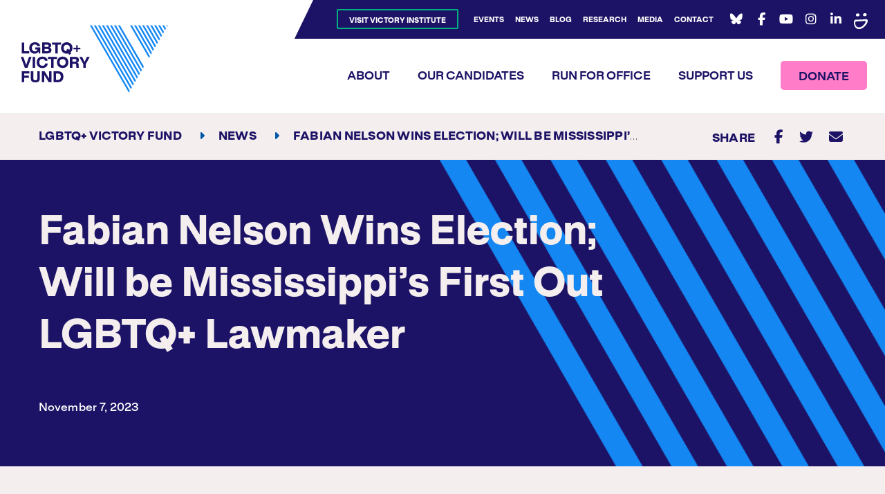

--- FILE ---
content_type: text/html; charset=UTF-8
request_url: https://victoryfund.org/news/fabian-nelson-wins-election-will-be-mississippis-first-out-lgbtq-lawmaker/
body_size: 13728
content:

<!DOCTYPE html>

<!--// OPEN HTML //-->
<html lang="en-US" >

<!--// OPEN HEAD //-->
<head>
  
        
      <title>Fabian Nelson Wins Election; Will be Mississippi’s First Out LGBTQ+ Lawmaker &#8211; LGBTQ+ Victory Fund</title><link rel="preload" data-smush-preload as="image" href="https://victoryfund.org/wp-content/uploads/2023/02/CROP-Fabian-Edited-1-1024x576.jpg" imagesrcset="https://victoryfund.org/wp-content/uploads/2023/02/CROP-Fabian-Edited-1-1024x576.jpg 1024w, https://victoryfund.org/wp-content/uploads/2023/02/CROP-Fabian-Edited-1-300x169.jpg 300w, https://victoryfund.org/wp-content/uploads/2023/02/CROP-Fabian-Edited-1-768x432.jpg 768w, https://victoryfund.org/wp-content/uploads/2023/02/CROP-Fabian-Edited-1-500x281.jpg 500w, https://victoryfund.org/wp-content/uploads/2023/02/CROP-Fabian-Edited-1-800x450.jpg 800w, https://victoryfund.org/wp-content/uploads/2023/02/CROP-Fabian-Edited-1-1280x720.jpg 1280w, https://victoryfund.org/wp-content/uploads/2023/02/CROP-Fabian-Edited-1-1920x1080.jpg 1920w, https://victoryfund.org/wp-content/uploads/2023/02/CROP-Fabian-Edited-1-1000x563.jpg 1000w" imagesizes="(max-width: 1024px) 100vw, 1024px" fetchpriority="high" />

      <meta charset="UTF-8"/>
    	      <meta name="viewport" content="width=device-width, initial-scale=1"/>
              <meta name="apple-mobile-web-app-title"
           content="LGBTQ Victory Fund">
            
      <!--// PINGBACK & FAVICON //-->
              <link rel="shortcut icon" href="https://victoryfund.org/wp-content/uploads/2017/01/Favicon-V2.png" />
              <link rel="apple-touch-icon" sizes="144x144"
           href="https://victoryfund.org/wp-content/uploads/2017/01/Favicon-V2-144px.png"/>
                    <link rel="apple-touch-icon" sizes="114x114"
           href="https://victoryfund.org/wp-content/uploads/2017/01/Favicon-V2-114px.png"/>
                    <link rel="apple-touch-icon" sizes="72x72"
           href="https://victoryfund.org/wp-content/uploads/2017/01/Favicon-V2-72px.png"/>
                    <link rel="apple-touch-icon" sizes="57x57"
           href="https://victoryfund.org/wp-content/uploads/2017/01/Favicon-V2-57px.png"/>
      
      <meta name="type" content="article">
                <meta name="description" content="Washington, DC –Today, LGBTQ+ Victory Fund candidate Fabian Nelson won the general election to represent District 66 in the…">
        
        
    <meta name='robots' content='index, follow, max-image-preview:large, max-snippet:-1, max-video-preview:-1' />
	<style>img:is([sizes="auto" i], [sizes^="auto," i]) { contain-intrinsic-size: 3000px 1500px }</style>
	
	<!-- This site is optimized with the Yoast SEO Premium plugin v24.2 (Yoast SEO v26.0) - https://yoast.com/wordpress/plugins/seo/ -->
	<link rel="canonical" href="https://victoryfund.org/news/fabian-nelson-wins-election-will-be-mississippis-first-out-lgbtq-lawmaker/" />
	<meta property="og:locale" content="en_US" />
	<meta property="og:type" content="article" />
	<meta property="og:title" content="Fabian Nelson Wins Election; Will be Mississippi’s First Out LGBTQ+ Lawmaker" />
	<meta property="og:description" content="Washington, DC –Today, LGBTQ+ Victory Fund candidate Fabian Nelson won the general election to represent District 66 in the Mississippi State House, making history as the first out LGBTQ+ candidate to win election to the state legislature. Until today, Mississippi and Louisiana were the only states that have never elected an out lawmaker. LGBTQ+ Victory Fund President &amp; CEO Annise [&hellip;]" />
	<meta property="og:url" content="https://victoryfund.org/news/fabian-nelson-wins-election-will-be-mississippis-first-out-lgbtq-lawmaker/" />
	<meta property="og:site_name" content="LGBTQ+ Victory Fund" />
	<meta property="article:publisher" content="https://www.facebook.com/victoryfund/" />
	<meta property="article:modified_time" content="2023-11-08T16:20:51+00:00" />
	<meta property="og:image" content="https://victoryfund.org/wp-content/uploads/2023/02/CROP-Fabian-Edited-1-scaled.jpg" />
	<meta property="og:image:width" content="2560" />
	<meta property="og:image:height" content="1440" />
	<meta property="og:image:type" content="image/jpeg" />
	<meta name="twitter:card" content="summary_large_image" />
	<meta name="twitter:site" content="@victoryfund" />
	<script type="application/ld+json" class="yoast-schema-graph">{"@context":"https://schema.org","@graph":[{"@type":"WebPage","@id":"https://victoryfund.org/news/fabian-nelson-wins-election-will-be-mississippis-first-out-lgbtq-lawmaker/","url":"https://victoryfund.org/news/fabian-nelson-wins-election-will-be-mississippis-first-out-lgbtq-lawmaker/","name":"Fabian Nelson Wins Election; Will be Mississippi’s First Out LGBTQ+ Lawmaker &#8211; LGBTQ+ Victory Fund","isPartOf":{"@id":"https://victoryfund.org/#website"},"primaryImageOfPage":{"@id":"https://victoryfund.org/news/fabian-nelson-wins-election-will-be-mississippis-first-out-lgbtq-lawmaker/#primaryimage"},"image":{"@id":"https://victoryfund.org/news/fabian-nelson-wins-election-will-be-mississippis-first-out-lgbtq-lawmaker/#primaryimage"},"thumbnailUrl":"https://victoryfund.org/wp-content/uploads/2023/02/CROP-Fabian-Edited-1-scaled.jpg","datePublished":"2023-11-08T02:22:04+00:00","dateModified":"2023-11-08T16:20:51+00:00","breadcrumb":{"@id":"https://victoryfund.org/news/fabian-nelson-wins-election-will-be-mississippis-first-out-lgbtq-lawmaker/#breadcrumb"},"inLanguage":"en-US","potentialAction":[{"@type":"ReadAction","target":["https://victoryfund.org/news/fabian-nelson-wins-election-will-be-mississippis-first-out-lgbtq-lawmaker/"]}]},{"@type":"ImageObject","inLanguage":"en-US","@id":"https://victoryfund.org/news/fabian-nelson-wins-election-will-be-mississippis-first-out-lgbtq-lawmaker/#primaryimage","url":"https://victoryfund.org/wp-content/uploads/2023/02/CROP-Fabian-Edited-1-scaled.jpg","contentUrl":"https://victoryfund.org/wp-content/uploads/2023/02/CROP-Fabian-Edited-1-scaled.jpg","width":2560,"height":1440},{"@type":"BreadcrumbList","@id":"https://victoryfund.org/news/fabian-nelson-wins-election-will-be-mississippis-first-out-lgbtq-lawmaker/#breadcrumb","itemListElement":[{"@type":"ListItem","position":1,"name":"Home","item":"https://victoryfund.org/"},{"@type":"ListItem","position":2,"name":"Fabian Nelson Wins Election; Will be Mississippi’s First Out LGBTQ+ Lawmaker"}]},{"@type":"WebSite","@id":"https://victoryfund.org/#website","url":"https://victoryfund.org/","name":"LGBTQ+ Victory Fund","description":"Electing LGBTQ+ leaders to change America&#039;s politics.","publisher":{"@id":"https://victoryfund.org/#organization"},"inLanguage":"en-US"},{"@type":"Organization","@id":"https://victoryfund.org/#organization","name":"LGBTQ Victory Fund","url":"https://victoryfund.org/","logo":{"@type":"ImageObject","inLanguage":"en-US","@id":"https://victoryfund.org/#/schema/logo/image/","url":"https://victoryfund.org/wp-content/uploads/2023/01/logo.png","contentUrl":"https://victoryfund.org/wp-content/uploads/2023/01/logo.png","width":214,"height":98,"caption":"LGBTQ Victory Fund"},"image":{"@id":"https://victoryfund.org/#/schema/logo/image/"},"sameAs":["https://www.facebook.com/victoryfund/","https://x.com/victoryfund","https://www.youtube.com/user/VictoryFund","http://instagram.com/victoryfund","https://www.linkedin.com/company/victoryfund/"]}]}</script>
	<!-- / Yoast SEO Premium plugin. -->


<link rel='dns-prefetch' href='//stats.wp.com' />
<link rel='dns-prefetch' href='//cloud.typography.com' />
<link rel='dns-prefetch' href='//fonts.googleapis.com' />
<link href='http://fonts.googleapis.com' rel='preconnect' />
<link href='//fonts.gstatic.com' crossorigin='' rel='preconnect' />
		<style>
			.lazyload,
			.lazyloading {
				max-width: 100%;
			}
		</style>
				<style>
			.smush-dimensions {
				--smush-image-aspect-ratio: auto;
				aspect-ratio: var(--smush-image-aspect-ratio);
			}
		</style>
		<link rel="preload" as="style" href="https://fonts.googleapis.com/css?family=Source+Sans+Pro%3A400&#038;display=block&#038;ver=1744212411" /><link rel='stylesheet' id='redux-google-fonts-sf_socialdriver_options-css' href='https://fonts.googleapis.com/css?family=Source+Sans+Pro%3A400&#038;display=block&#038;ver=1744212411' media='print' onload='this.media=&#34;all&#34;' />
<style id='safe-svg-svg-icon-style-inline-css'>
.safe-svg-cover{text-align:center}.safe-svg-cover .safe-svg-inside{display:inline-block;max-width:100%}.safe-svg-cover svg{fill:currentColor;height:100%;max-height:100%;max-width:100%;width:100%}

</style>
<style id='co-authors-plus-coauthors-style-inline-css'>
.wp-block-co-authors-plus-coauthors.is-layout-flow [class*=wp-block-co-authors-plus]{display:inline}

</style>
<style id='co-authors-plus-avatar-style-inline-css'>
.wp-block-co-authors-plus-avatar :where(img){height:auto;max-width:100%;vertical-align:bottom}.wp-block-co-authors-plus-coauthors.is-layout-flow .wp-block-co-authors-plus-avatar :where(img){vertical-align:middle}.wp-block-co-authors-plus-avatar:is(.alignleft,.alignright){display:table}.wp-block-co-authors-plus-avatar.aligncenter{display:table;margin-inline:auto}

</style>
<style id='co-authors-plus-image-style-inline-css'>
.wp-block-co-authors-plus-image{margin-bottom:0}.wp-block-co-authors-plus-image :where(img){height:auto;max-width:100%;vertical-align:bottom}.wp-block-co-authors-plus-coauthors.is-layout-flow .wp-block-co-authors-plus-image :where(img){vertical-align:middle}.wp-block-co-authors-plus-image:is(.alignfull,.alignwide) :where(img){width:100%}.wp-block-co-authors-plus-image:is(.alignleft,.alignright){display:table}.wp-block-co-authors-plus-image.aligncenter{display:table;margin-inline:auto}

</style>
<style id='jetpack-sharing-buttons-style-inline-css'>
.jetpack-sharing-buttons__services-list{display:flex;flex-direction:row;flex-wrap:wrap;gap:0;list-style-type:none;margin:5px;padding:0}.jetpack-sharing-buttons__services-list.has-small-icon-size{font-size:12px}.jetpack-sharing-buttons__services-list.has-normal-icon-size{font-size:16px}.jetpack-sharing-buttons__services-list.has-large-icon-size{font-size:24px}.jetpack-sharing-buttons__services-list.has-huge-icon-size{font-size:36px}@media print{.jetpack-sharing-buttons__services-list{display:none!important}}.editor-styles-wrapper .wp-block-jetpack-sharing-buttons{gap:0;padding-inline-start:0}ul.jetpack-sharing-buttons__services-list.has-background{padding:1.25em 2.375em}
</style>
<link rel='stylesheet' id='wphb-1-css' href='https://victoryfund.org/wp-content/uploads/hummingbird-assets/5fe4baab52765c2008169b8776e75e6d.css' media='all' />
<link rel='stylesheet' id='theme-style-css' href='https://victoryfund.org/wp-content/themes/victoryfund-child/css/style.min.css' media='all' />
<link rel='stylesheet' id='typography-fonts-css' href='https://cloud.typography.com/7843672/7299572/css/fonts.css' media='all' />
<link rel='stylesheet' id='socialdriver-style-spb-css' href='https://victoryfund.org/wp-content/themes/socialdriver/css/style-spb.min.css' media='all' />
<script src="https://victoryfund.org/wp-content/uploads/hummingbird-assets/8d03c7756eae7422c8891284c5c5f0ae.js" id="wphb-2-js"></script>
<!-- HFCM by 99 Robots - Snippet # 1: -->
<!-- ManyChat -->
<script src="//widget.manychat.com/60236215646.js" async="async">
</script>
<!-- /end HFCM by 99 Robots -->
<meta name="TagPages" content="1.64"/>

<!--BEGIN: TRACKING CODE MANAGER (v2.5.0) BY INTELLYWP.COM IN HEAD//-->
<!-- Global site tag (gtag.js) - Google Analytics -->
<script async src="https://www.googletagmanager.com/gtag/js?id=UA-96525260-2"></script>
<script>
 window.dataLayer = window.dataLayer || [];
 function gtag(){dataLayer.push(arguments);}
 gtag('js', new Date());

 gtag('config', 'UA-96525260-2');
</script>
<!--END: https://wordpress.org/plugins/tracking-code-manager IN HEAD//-->			<script>
			var ajaxurl = 'https://victoryfund.org/wp-admin/admin-ajax.php';
			</script>
				<style>img#wpstats{display:none}</style>
				<script>
			document.documentElement.className = document.documentElement.className.replace('no-js', 'js');
		</script>
				<style>
			.no-js img.lazyload {
				display: none;
			}

			figure.wp-block-image img.lazyloading {
				min-width: 150px;
			}

			.lazyload,
			.lazyloading {
				--smush-placeholder-width: 100px;
				--smush-placeholder-aspect-ratio: 1/1;
				width: var(--smush-image-width, var(--smush-placeholder-width)) !important;
				aspect-ratio: var(--smush-image-aspect-ratio, var(--smush-placeholder-aspect-ratio)) !important;
			}

						.lazyload, .lazyloading {
				opacity: 0;
			}

			.lazyloaded {
				opacity: 1;
				transition: opacity 400ms;
				transition-delay: 0ms;
			}

					</style>
		<!--[if lt IE 9]><script data-cfasync="false" src="https://victoryfund.org/wp-content/themes/socialdriver/js/respond.js"></script><script data-cfasync="false" src="https://victoryfund.org/wp-content/themes/socialdriver/js/html5shiv.js"></script><script data-cfasync="false" src="https://victoryfund.org/wp-content/themes/socialdriver/js/excanvas.compiled.js"></script><![endif]--><style>
</style>
		<style id="wp-custom-css">
			@media screen and (max-width: 476px){
	.swift-slider-outer {
	height: 600px !important;
	}
		.caption-content {
	  margin-top: -179.5px !important;
}
	#swift-slider-1 {
	height: 600px !important;
}
	.image-slide {
height: 600px !important}
}		</style>
		<style title="dynamic-css" class="options-output">body,p{font-family:"Source Sans Pro";line-height:20px;font-weight:400;font-style:normal;font-size:14px;}h1,.impact-text,.impact-text-large{font-family:"Source Sans Pro";line-height:34px;font-weight:400;font-style:normal;font-size:24px;}h2,.blog-item .quote-excerpt{font-family:"Source Sans Pro";line-height:30px;font-weight:400;font-style:normal;font-size:20px;}h3{font-family:"Source Sans Pro";line-height:24px;font-weight:400;font-style:normal;font-size:18px;}h4{font-family:"Source Sans Pro";line-height:20px;font-weight:400;font-style:normal;font-size:16px;}h5{font-family:"Source Sans Pro";line-height:18px;font-weight:400;font-style:normal;font-size:14px;}h6{font-family:"Source Sans Pro";line-height:16px;font-weight:400;font-style:normal;font-size:12px;}#main-nav, #header nav, #vertical-nav nav, .header-9#header-section #main-nav, #overlay-menu nav, #mobile-menu, #one-page-nav li .hover-caption{font-family:"Source Sans Pro";font-weight:400;font-style:normal;font-size:18px;}</style>
  
  <!--[if gte IE 9]>
   <style>
    .gradient {
      filter: none;
    }
   </style>
  <![endif]-->

  <!--// CLOSE HEAD //-->
</head>

<!--// OPEN BODY //-->
<body class="wp-singular news-template-default single single-news postid-47463 wp-theme-socialdriver wp-child-theme-victoryfund-child minimal-design header-4 mobile-header-left-logo mhs-tablet-port mh-dropdown responsive-fluid product-shadows layout-fullwidth disable-mobile-animations slideout-right swift-framework-v2.5.53 victory-fund-child-theme-v2017" >



<div id="mobile-menu-wrap" class="menu-is-right menu-type-dropdown"><div class="mobile-menu-inner">
<nav id="mobile-menu" class="mobile-menu clearfix">
<div class="menu-mobile-menu-container"><ul id="menu-mobile-menu" class="menu"><li class="menu-item-317 menu-item menu-item-type-custom menu-item-object-custom sf-menu-item-btn" role="menuitem" itemscope itemtype="http://www.schema.org/SiteNavigationElement"><a target="_blank" href="https://victoryinstitute.org/" data-postid="317" itemprop="url"><span class="menu-item-text">Visit Victory Institute</span></a></li>
<li class="menu-item-318 menu-item menu-item-type-post_type menu-item-object-page menu-item-has-children" role="menuitem" itemscope itemtype="http://www.schema.org/SiteNavigationElement"><a href="https://victoryfund.org/about/" data-postid="5" itemprop="url"><span class="menu-item-text">About</span></a><button class="menu-subnav-toggle" aria-expanded="false"><span class="accessibility-text">Expand Navigation</span></button>
<ul class="sub-menu">
	<li class="menu-item-346 menu-item menu-item-type-post_type menu-item-object-page" role="menuitem" itemscope itemtype="http://www.schema.org/SiteNavigationElement"><a href="https://victoryfund.org/about/mission/" data-postid="13" itemprop="url">Our Mission</a></li>
	<li class="menu-item-353 menu-item menu-item-type-post_type menu-item-object-page" role="menuitem" itemscope itemtype="http://www.schema.org/SiteNavigationElement"><a href="https://victoryfund.org/about/endorsements/" data-postid="21" itemprop="url">Endorsements</a></li>
	<li class="menu-item-347 menu-item menu-item-type-post_type menu-item-object-page" role="menuitem" itemscope itemtype="http://www.schema.org/SiteNavigationElement"><a href="https://victoryfund.org/about/history/" data-postid="14" itemprop="url">Our History</a></li>
	<li class="menu-item-55275 menu-item menu-item-type-post_type menu-item-object-page" role="menuitem" itemscope itemtype="http://www.schema.org/SiteNavigationElement"><a href="https://victoryfund.org/about/team/" data-postid="17" itemprop="url">Our Team</a></li>
	<li class="menu-item-348 menu-item menu-item-type-post_type menu-item-object-page" role="menuitem" itemscope itemtype="http://www.schema.org/SiteNavigationElement"><a href="https://victoryfund.org/about/boards/" data-postid="16" itemprop="url">Victory Fund Board</a></li>
	<li class="menu-item-40125 menu-item menu-item-type-post_type menu-item-object-page" role="menuitem" itemscope itemtype="http://www.schema.org/SiteNavigationElement"><a href="https://victoryfund.org/about/boards/victory-action/" data-postid="6393" itemprop="url">LGBTQ+ Victory Action Board</a></li>
	<li class="menu-item-823 menu-item menu-item-type-post_type menu-item-object-page" role="menuitem" itemscope itemtype="http://www.schema.org/SiteNavigationElement"><a href="https://victoryfund.org/about/victory-campaign-board/" data-postid="816" itemprop="url">Victory Campaign Board</a></li>
	<li class="menu-item-46271 menu-item menu-item-type-post_type menu-item-object-page menu-item-has-children" role="menuitem" itemscope itemtype="http://www.schema.org/SiteNavigationElement"><a href="https://victoryfund.org/action/" data-postid="46189" itemprop="url">LGBTQ+ Victory Action</a><button class="menu-subnav-toggle" aria-expanded="false"><span class="accessibility-text">Expand Navigation</span></button>
	<ul class="sub-menu">
		<li class="menu-item-31819 menu-item menu-item-type-post_type menu-item-object-page" role="menuitem" itemscope itemtype="http://www.schema.org/SiteNavigationElement"><a href="https://victoryfund.org/about/black-leaders-caucus/" data-postid="31372" itemprop="url">Black Leaders Caucus</a></li>
		<li class="menu-item-51756 menu-item menu-item-type-post_type menu-item-object-page" role="menuitem" itemscope itemtype="http://www.schema.org/SiteNavigationElement"><a href="https://victoryfund.org/about/victory-nextgen-network/" data-postid="33724" itemprop="url">Our Future Caucus</a></li>
	</ul>
</li>
	<li class="menu-item-43473 menu-item menu-item-type-post_type menu-item-object-page" role="menuitem" itemscope itemtype="http://www.schema.org/SiteNavigationElement"><a href="https://victoryfund.org/about/past-elections/" data-postid="6107" itemprop="url">Past Results</a></li>
	<li class="menu-item-350 menu-item menu-item-type-post_type menu-item-object-page" role="menuitem" itemscope itemtype="http://www.schema.org/SiteNavigationElement"><a href="https://victoryfund.org/about/career-opportunities/" data-postid="18" itemprop="url">Career Opportunities</a></li>
	<li class="menu-item-352 menu-item menu-item-type-post_type menu-item-object-page" role="menuitem" itemscope itemtype="http://www.schema.org/SiteNavigationElement"><a href="https://victoryfund.org/about/annual-reporting/" data-postid="20" itemprop="url">Annual Reporting</a></li>
</ul>
</li>
<li class="menu-item-319 menu-item menu-item-type-post_type menu-item-object-page" role="menuitem" itemscope itemtype="http://www.schema.org/SiteNavigationElement"><a href="https://victoryfund.org/our-candidates/" data-postid="6" itemprop="url"><span class="menu-item-text">Our Candidates</span></a></li>
<li class="menu-item-46174 menu-item menu-item-type-post_type menu-item-object-page" role="menuitem" itemscope itemtype="http://www.schema.org/SiteNavigationElement"><a href="https://victoryfund.org/run-for-office/" data-postid="24" itemprop="url"><span class="menu-item-text">Run For Office</span></a></li>
<li class="menu-item-321 menu-item menu-item-type-post_type menu-item-object-page" role="menuitem" itemscope itemtype="http://www.schema.org/SiteNavigationElement"><a href="https://victoryfund.org/support-us/" data-postid="84" itemprop="url"><span class="menu-item-text">Support Us</span></a></li>
<li class="menu-item-856 menu-item menu-item-type-custom menu-item-object-custom" role="menuitem" itemscope itemtype="http://www.schema.org/SiteNavigationElement"><a target="_blank" href="https://secure.actblue.com/contribute/page/rti-hb2" data-postid="856" itemprop="url"><span class="menu-item-text">Donate</span></a></li>
<li class="menu-item-322 menu-item menu-item-type-post_type menu-item-object-page" role="menuitem" itemscope itemtype="http://www.schema.org/SiteNavigationElement"><a href="https://victoryfund.org/events/" data-postid="9" itemprop="url"><span class="menu-item-text">Events</span></a></li>
<li class="menu-item-323 menu-item menu-item-type-post_type menu-item-object-page" role="menuitem" itemscope itemtype="http://www.schema.org/SiteNavigationElement"><a href="https://victoryfund.org/latest-news/" data-postid="10" itemprop="url"><span class="menu-item-text">News</span></a></li>
<li class="menu-item-324 menu-item menu-item-type-post_type menu-item-object-page" role="menuitem" itemscope itemtype="http://www.schema.org/SiteNavigationElement"><a href="https://victoryfund.org/latest-news/blog/" data-postid="11" itemprop="url"><span class="menu-item-text">Blog</span></a></li>
<li class="menu-item-29472 menu-item menu-item-type-post_type menu-item-object-page" role="menuitem" itemscope itemtype="http://www.schema.org/SiteNavigationElement"><a href="https://victoryfund.org/research/" data-postid="28177" itemprop="url"><span class="menu-item-text">Research</span></a></li>
<li class="menu-item-325 menu-item menu-item-type-post_type menu-item-object-page" role="menuitem" itemscope itemtype="http://www.schema.org/SiteNavigationElement"><a href="https://victoryfund.org/contact/" data-postid="12" itemprop="url"><span class="menu-item-text">Contact</span></a></li>
<li class="menu-item-55060 menu-item menu-item-type-post_type menu-item-object-page" role="menuitem" itemscope itemtype="http://www.schema.org/SiteNavigationElement"><a href="https://victoryfund.org/annise-parker-candidate-fund/" data-postid="55056" itemprop="url"><span class="menu-item-text">Annise Parker Candidate Fund</span></a></li>
</ul></div></nav>
<nav id="main-menu" class="mobile-menu clearfix">
<div class="menu-main-menu-container"><ul id="menu-main-menu-1" class="menu"><li class="menu-item-31 menu-item menu-item-type-post_type menu-item-object-page menu-item-has-children" role="menuitem" itemscope itemtype="http://www.schema.org/SiteNavigationElement"><a href="https://victoryfund.org/about/" data-postid="5" itemprop="url"><span class="menu-item-text">About</span></a><button class="menu-subnav-toggle" aria-expanded="false"><span class="accessibility-text">Expand Navigation</span></button>
<ul class="sub-menu">
	<li class="menu-item-204 menu-item menu-item-type-post_type menu-item-object-page" role="menuitem" itemscope itemtype="http://www.schema.org/SiteNavigationElement"><a href="https://victoryfund.org/about/mission/" data-postid="13" itemprop="url">Our Mission</a></li>
	<li class="menu-item-200 menu-item menu-item-type-post_type menu-item-object-page" role="menuitem" itemscope itemtype="http://www.schema.org/SiteNavigationElement"><a href="https://victoryfund.org/about/endorsements/" data-postid="21" itemprop="url">Endorsements</a></li>
	<li class="menu-item-202 menu-item menu-item-type-post_type menu-item-object-page" role="menuitem" itemscope itemtype="http://www.schema.org/SiteNavigationElement"><a href="https://victoryfund.org/about/history/" data-postid="14" itemprop="url">Our History</a></li>
	<li class="menu-item-55274 menu-item menu-item-type-post_type menu-item-object-page" role="menuitem" itemscope itemtype="http://www.schema.org/SiteNavigationElement"><a href="https://victoryfund.org/about/team/" data-postid="17" itemprop="url">Our Team</a></li>
	<li class="menu-item-198 menu-item menu-item-type-post_type menu-item-object-page" role="menuitem" itemscope itemtype="http://www.schema.org/SiteNavigationElement"><a href="https://victoryfund.org/about/boards/" data-postid="16" itemprop="url">Victory Fund Board</a></li>
	<li class="menu-item-6530 menu-item menu-item-type-post_type menu-item-object-page" role="menuitem" itemscope itemtype="http://www.schema.org/SiteNavigationElement"><a href="https://victoryfund.org/about/boards/victory-action/" data-postid="6393" itemprop="url">LGBTQ+ Victory Action Board</a></li>
	<li class="menu-item-819 menu-item menu-item-type-post_type menu-item-object-page" role="menuitem" itemscope itemtype="http://www.schema.org/SiteNavigationElement"><a href="https://victoryfund.org/about/victory-campaign-board/" data-postid="816" itemprop="url">Victory Campaign Board</a></li>
	<li class="menu-item-46270 menu-item menu-item-type-post_type menu-item-object-page menu-item-has-children" role="menuitem" itemscope itemtype="http://www.schema.org/SiteNavigationElement"><a href="https://victoryfund.org/action/" data-postid="46189" itemprop="url">LGBTQ+ Victory Action</a><button class="menu-subnav-toggle" aria-expanded="false"><span class="accessibility-text">Expand Navigation</span></button>
	<ul class="sub-menu">
		<li class="menu-item-31820 menu-item menu-item-type-post_type menu-item-object-page" role="menuitem" itemscope itemtype="http://www.schema.org/SiteNavigationElement"><a href="https://victoryfund.org/about/black-leaders-caucus/" data-postid="31372" itemprop="url">Black Leaders Caucus</a></li>
		<li class="menu-item-35575 menu-item menu-item-type-post_type menu-item-object-page" role="menuitem" itemscope itemtype="http://www.schema.org/SiteNavigationElement"><a href="https://victoryfund.org/about/victory-nextgen-network/" data-postid="33724" itemprop="url">Our Future Caucus</a></li>
	</ul>
</li>
	<li class="menu-item-6108 menu-item menu-item-type-post_type menu-item-object-page" role="menuitem" itemscope itemtype="http://www.schema.org/SiteNavigationElement"><a href="https://victoryfund.org/about/past-elections/" data-postid="6107" itemprop="url">Past Results</a></li>
	<li class="menu-item-199 menu-item menu-item-type-post_type menu-item-object-page" role="menuitem" itemscope itemtype="http://www.schema.org/SiteNavigationElement"><a href="https://victoryfund.org/about/career-opportunities/" data-postid="18" itemprop="url">Career Opportunities</a></li>
	<li class="menu-item-197 menu-item menu-item-type-post_type menu-item-object-page" role="menuitem" itemscope itemtype="http://www.schema.org/SiteNavigationElement"><a href="https://victoryfund.org/about/annual-reporting/" data-postid="20" itemprop="url">Annual Reporting</a></li>
	<li class="menu-item-55061 menu-item menu-item-type-post_type menu-item-object-page" role="menuitem" itemscope itemtype="http://www.schema.org/SiteNavigationElement"><a href="https://victoryfund.org/annise-parker-candidate-fund/" data-postid="55056" itemprop="url">Annise Parker Candidate Fund</a></li>
</ul>
</li>
<li class="menu-item-41 menu-item menu-item-type-post_type menu-item-object-page" role="menuitem" itemscope itemtype="http://www.schema.org/SiteNavigationElement"><a href="https://victoryfund.org/our-candidates/" data-postid="6" itemprop="url"><span class="menu-item-text">Our Candidates</span></a></li>
<li class="menu-item-46173 menu-item menu-item-type-post_type menu-item-object-page" role="menuitem" itemscope itemtype="http://www.schema.org/SiteNavigationElement"><a href="https://victoryfund.org/run-for-office/" data-postid="24" itemprop="url"><span class="menu-item-text">Run For Office</span></a></li>
<li class="menu-item-87 menu-item menu-item-type-post_type menu-item-object-page" role="menuitem" itemscope itemtype="http://www.schema.org/SiteNavigationElement"><a href="https://victoryfund.org/support-us/" data-postid="84" itemprop="url"><span class="menu-item-text">Support Us</span></a></li>
<li class="menu-item-693 menu-item menu-item-type-custom menu-item-object-custom sf-menu-item-btn" role="menuitem" itemscope itemtype="http://www.schema.org/SiteNavigationElement"><a target="_blank" href="https://secure.everyaction.com/qdQY1g4WWESt0uMY-bhXcQ2" data-postid="693" itemprop="url"><span class="menu-item-text">Donate</span></a></li>
</ul></div></nav>
</div></div>

  <div id="modal-container" class="clearfix">
    <div class="container">
      <div class="sd-modal-header">
        <div class="container">
          <a href="#" id="logo-modal" class="logo-modal-link"></a>
                      <a href="#" id="close-modal" class="close-modal-link">
              <div class="close-container">
                <img class="inject-me smush-dimensions" aria-hidden="true" data-src="https://victoryfund.org/wp-content/themes/victoryfund-child/images/icon-close.svg" src="https://victoryfund.org/wp-content/themes/victoryfund-child/images/icon-close.png" alt="close modal icon" width="40" style="--smush-image-width: 40px; --smush-image-aspect-ratio: 40/40;" />
              </div>
            </a>
                  </div>
      </div>
          </div>
  </div>
  
<!--// OPEN #container //-->
<div id="container" class=" clearfix">

  <header id="mobile-header" class="mobile-left-logo clearfix">
<div id="mobile-logo" class="logo-left has-img clearfix">
<a href="https://victoryfund.org" title="Go to LGBTQ+ Victory Fund Home." rel="home">
<span class="accessibility-text">Go to LGBTQ+ Victory Fund Home</span> <div class="logo-svg-container" aria-hidden="true"><img id="mobile-logo-image" aria-hidden="true" src="https://victoryfund.org/wp-content/themes/victoryfund-child/images/logo.svg" alt="LGBTQ+ Victory Fund" height="46" width="298" /></div>
</a>
</div>
<div class="mobile-header-opts"><div class="top-mobile-nav"><div class="menu-mobile-top-bar-container"><ul id="menu-mobile-top-bar" class="menu"><li id="menu-item-25459" class="menu-item menu-item-type-custom menu-item-object-custom menu-item-25459"><a target="_blank" href="https://secure.everyaction.com/qdQY1g4WWESt0uMY-bhXcQ2">Donate</a></li>
</ul></div></div><a href="#" class="mobile-menu-link menu-bars-link"><span class="menu-bars"></span></a>
</div></header>
        
    		<!--// HEADER //-->
    		<div class="header-wrap full-center full-header-stick page-header-standard">
    			
    			    			
              		  <div id="header-section" class="header-4 clearfix">
    		  	    		    
<header id="header" class="sticky-header fw-header clearfix">
	<div id="top-nav" class="row">
		<div class="container">
			<div class="float-menu">
				<div class="header-nav">
					<nav class="std-menu clearfix" aria-label="utility navigation">
<div class="menu-top-menu-container"><ul id=menu-top-menu-1 class=menu role="menu"><li class="menu-item-89 menu-item menu-item-type-custom menu-item-object-custom sf-menu-item-btn" role="menuitem" itemscope itemtype="http://www.schema.org/SiteNavigationElement"><a target="_blank" href="https://victoryinstitute.org" data-postid="89" itemprop="url"><span class="menu-item-text">Visit Victory Institute</span></a></li>
<li class="menu-item-53 menu-item menu-item-type-post_type menu-item-object-page" role="menuitem" itemscope itemtype="http://www.schema.org/SiteNavigationElement"><a href="https://victoryfund.org/events/" data-postid="9" itemprop="url"><span class="menu-item-text">Events</span></a></li>
<li class="menu-item-54 menu-item menu-item-type-post_type menu-item-object-page" role="menuitem" itemscope itemtype="http://www.schema.org/SiteNavigationElement"><a href="https://victoryfund.org/latest-news/" data-postid="10" itemprop="url"><span class="menu-item-text">News</span></a></li>
<li class="menu-item-55 menu-item menu-item-type-post_type menu-item-object-page" role="menuitem" itemscope itemtype="http://www.schema.org/SiteNavigationElement"><a href="https://victoryfund.org/latest-news/blog/" data-postid="11" itemprop="url"><span class="menu-item-text">Blog</span></a></li>
<li class="menu-item-28478 menu-item menu-item-type-post_type menu-item-object-page" role="menuitem" itemscope itemtype="http://www.schema.org/SiteNavigationElement"><a href="https://victoryfund.org/research/" data-postid="28177" itemprop="url"><span class="menu-item-text">Research</span></a></li>
<li class="menu-item-51776 menu-item menu-item-type-post_type menu-item-object-page" role="menuitem" itemscope itemtype="http://www.schema.org/SiteNavigationElement"><a href="https://victoryfund.org/media/" data-postid="51206" itemprop="url"><span class="menu-item-text">Media</span></a></li>
<li class="menu-item-51 menu-item menu-item-type-post_type menu-item-object-page" role="menuitem" itemscope itemtype="http://www.schema.org/SiteNavigationElement"><a href="https://victoryfund.org/contact/" data-postid="12" itemprop="url"><span class="menu-item-text">Contact</span></a></li>
</ul></div></nav>
				</div>
				<div class="header-right">
						<nav id="social-icons-navigation" class="social-icons standard clearfix" aria-label="social channels main menu">
		<ul itemscope itemtype="http://schema.org/Organization">
			<li class="website"><link itemprop="url" href="https://victoryfund.org"></li>
		 
					<li class="bluesky">
				<a itemprop="sameAs" href="https://bsky.app/profile/lgbtqvictoryfund.bsky.social" target="_blank" title="Go to LGBTQ+ Victory Fund Bluesky Channel."><span class="accessibility-text">Bluesky Channel</span><i class="fa-brands fa-bluesky" aria-hidden="true"></i></a>
			</li>
		 
					<li class="facebook">
				<a itemprop="sameAs" href="https://www.facebook.com/victoryfund/" target="_blank" title="Go to LGBTQ+ Victory Fund Facebook Profile."><span class="accessibility-text">Facebook Profile</span><i class="fa-brands fa-facebook" aria-hidden="true"></i></a>
			</li>
							<li class="youtube">
				<a itemprop="sameAs" href="https://www.youtube.com/user/VictoryFund" target="_blank" title="Go to LGBTQ+ Victory Fund YouTube Channel."><span class="accessibility-text">YouTube Channel</span><i class="fa-brands fa-youtube" aria-hidden="true"></i></a>
			</li>
							<li class="instagram">
				<a itemprop="sameAs" href="http://instagram.com/victoryfund" target="_blank" title="Go to LGBTQ+ Victory Fund Instagram Profile."><span class="accessibility-text">Instagram Profile</span><i class="fa-brands fa-instagram" aria-hidden="true"></i></a>
			</li>
							<li class="linkedin">
				<a itemprop="sameAs" href="https://www.linkedin.com/company/victoryfund/" target="_blank" title="Go to LGBTQ+ Victory Fund Linkedin Profile."><span class="accessibility-text">Linkedin Profile</span><i class="fa-brands fa-linkedin-in" aria-hidden="true"></i></a>
			</li>
																			<li class="flickr">
				<a itemprop="sameAs" href="https://lgbtqvictory.smugmug.com/" target="_blank" title="Go to LGBTQ+ Victory Fund Flickr Profile."><span class="accessibility-text">Flickr Profile</span><i class="fa-brands fa-flickr" aria-hidden="true"></i></a>
			</li>
																								
		</ul>
	</nav>
	
				</div>
			</div>
			
		</div>	
	</div>
	<div id="main-nav" class="row">
		<div class="container">
			<div class="row">
		
				<div id="logo" class="col-sm-4 logo-left has-img clearfix">
<a href="https://victoryfund.org" title="Go to LGBTQ+ Victory Fund Home." rel="home">
<span class="accessibility-text">Go to LGBTQ+ Victory Fund Home</span> <div class="logo-svg-container" aria-hidden="true"><img id="logo-image" aria-hidden="true" src="https://victoryfund.org/wp-content/themes/victoryfund-child/images/logo.svg" alt="LGBTQ+ Victory Fund" height="46" width="298" /></div>
</a>
</div>
				
				<div class="float-menu container">
<nav id="main-navigation" class="std-menu clearfix" aria-label="main navigation">
<div class="menu-main-menu-container"><ul id=menu-main-menu-2 class=menu role="menu"><li class="menu-item-31 menu-item menu-item-type-post_type menu-item-object-page menu-item-has-children sf-std-menu" role="menuitem" itemscope itemtype="http://www.schema.org/SiteNavigationElement"><a href="https://victoryfund.org/about/" aria-expanded="false" aria-haspopup="true" data-postid="5" itemprop="url"><span itemprop="name">About</span></a>
<ul class="sub-menu">
	<li class="menu-item-204 menu-item menu-item-type-post_type menu-item-object-page sf-std-menu" role="menuitem" itemscope itemtype="http://www.schema.org/SiteNavigationElement"><a href="https://victoryfund.org/about/mission/" data-postid="13" itemprop="url">Our Mission</a></li>
	<li class="menu-item-200 menu-item menu-item-type-post_type menu-item-object-page sf-std-menu" role="menuitem" itemscope itemtype="http://www.schema.org/SiteNavigationElement"><a href="https://victoryfund.org/about/endorsements/" data-postid="21" itemprop="url">Endorsements</a></li>
	<li class="menu-item-202 menu-item menu-item-type-post_type menu-item-object-page sf-std-menu" role="menuitem" itemscope itemtype="http://www.schema.org/SiteNavigationElement"><a href="https://victoryfund.org/about/history/" data-postid="14" itemprop="url">Our History</a></li>
	<li class="menu-item-55274 menu-item menu-item-type-post_type menu-item-object-page sf-std-menu" role="menuitem" itemscope itemtype="http://www.schema.org/SiteNavigationElement"><a href="https://victoryfund.org/about/team/" data-postid="17" itemprop="url">Our Team</a></li>
	<li class="menu-item-198 menu-item menu-item-type-post_type menu-item-object-page sf-std-menu" role="menuitem" itemscope itemtype="http://www.schema.org/SiteNavigationElement"><a href="https://victoryfund.org/about/boards/" data-postid="16" itemprop="url">Victory Fund Board</a></li>
	<li class="menu-item-6530 menu-item menu-item-type-post_type menu-item-object-page sf-std-menu" role="menuitem" itemscope itemtype="http://www.schema.org/SiteNavigationElement"><a href="https://victoryfund.org/about/boards/victory-action/" data-postid="6393" itemprop="url">LGBTQ+ Victory Action Board</a></li>
	<li class="menu-item-819 menu-item menu-item-type-post_type menu-item-object-page sf-std-menu" role="menuitem" itemscope itemtype="http://www.schema.org/SiteNavigationElement"><a href="https://victoryfund.org/about/victory-campaign-board/" data-postid="816" itemprop="url">Victory Campaign Board</a></li>
	<li class="menu-item-46270 menu-item menu-item-type-post_type menu-item-object-page menu-item-has-children sf-std-menu" role="menuitem" itemscope itemtype="http://www.schema.org/SiteNavigationElement"><a href="https://victoryfund.org/action/" aria-expanded="false" aria-haspopup="true" data-postid="46189" itemprop="url">LGBTQ+ Victory Action</a>
	<ul class="sub-menu">
		<li class="menu-item-31820 menu-item menu-item-type-post_type menu-item-object-page sf-std-menu" role="menuitem" itemscope itemtype="http://www.schema.org/SiteNavigationElement"><a href="https://victoryfund.org/about/black-leaders-caucus/" data-postid="31372" itemprop="url">Black Leaders Caucus</a></li>
		<li class="menu-item-35575 menu-item menu-item-type-post_type menu-item-object-page sf-std-menu" role="menuitem" itemscope itemtype="http://www.schema.org/SiteNavigationElement"><a href="https://victoryfund.org/about/victory-nextgen-network/" data-postid="33724" itemprop="url">Our Future Caucus</a></li>
	</ul>
</li>
	<li class="menu-item-6108 menu-item menu-item-type-post_type menu-item-object-page sf-std-menu" role="menuitem" itemscope itemtype="http://www.schema.org/SiteNavigationElement"><a href="https://victoryfund.org/about/past-elections/" data-postid="6107" itemprop="url">Past Results</a></li>
	<li class="menu-item-199 menu-item menu-item-type-post_type menu-item-object-page sf-std-menu" role="menuitem" itemscope itemtype="http://www.schema.org/SiteNavigationElement"><a href="https://victoryfund.org/about/career-opportunities/" data-postid="18" itemprop="url">Career Opportunities</a></li>
	<li class="menu-item-197 menu-item menu-item-type-post_type menu-item-object-page sf-std-menu" role="menuitem" itemscope itemtype="http://www.schema.org/SiteNavigationElement"><a href="https://victoryfund.org/about/annual-reporting/" data-postid="20" itemprop="url">Annual Reporting</a></li>
	<li class="menu-item-55061 menu-item menu-item-type-post_type menu-item-object-page sf-std-menu" role="menuitem" itemscope itemtype="http://www.schema.org/SiteNavigationElement"><a href="https://victoryfund.org/annise-parker-candidate-fund/" data-postid="55056" itemprop="url">Annise Parker Candidate Fund</a></li>
</ul>
</li>
<li class="menu-item-41 menu-item menu-item-type-post_type menu-item-object-page sf-std-menu" role="menuitem" itemscope itemtype="http://www.schema.org/SiteNavigationElement"><a href="https://victoryfund.org/our-candidates/" data-postid="6" itemprop="url"><span itemprop="name">Our Candidates</span></a></li>
<li class="menu-item-46173 menu-item menu-item-type-post_type menu-item-object-page sf-std-menu" role="menuitem" itemscope itemtype="http://www.schema.org/SiteNavigationElement"><a href="https://victoryfund.org/run-for-office/" data-postid="24" itemprop="url"><span itemprop="name">Run For Office</span></a></li>
<li class="menu-item-87 menu-item menu-item-type-post_type menu-item-object-page sf-std-menu" role="menuitem" itemscope itemtype="http://www.schema.org/SiteNavigationElement"><a href="https://victoryfund.org/support-us/" data-postid="84" itemprop="url"><span itemprop="name">Support Us</span></a></li>
<li class="menu-item-693 menu-item menu-item-type-custom menu-item-object-custom sf-std-menu sf-menu-item-btn" role="menuitem" itemscope itemtype="http://www.schema.org/SiteNavigationElement"><a target="_blank" href="https://secure.everyaction.com/qdQY1g4WWESt0uMY-bhXcQ2" data-postid="693" itemprop="url"><span itemprop="name">Donate</span></a></li>
</ul></div></nav>

</div>
			
			</div> <!-- CLOSE .row -->
		</div> <!-- CLOSE .container -->
	</div>
</header>    		        		  </div>
    		  
    		  
    		  
    		</div>

    		
  <!--// OPEN #main-container //-->
  <main id="main-container" class="clearfix">

    <div class="breadcrumb-wrap">
      <div class="container">
        <div id="breadcrumbs">
          <!-- Breadcrumb NavXT 7.4.1 -->
<span property="itemListElement" typeof="ListItem"><a property="item" typeof="WebPage" title="Go to LGBTQ+ Victory Fund." href="https://victoryfund.org" class="home"><span property="name">LGBTQ+ Victory Fund</span></a><meta property="position" content="1"></span><i class="fa fa-caret-right"></i><span property="itemListElement" typeof="ListItem"><a property="item" typeof="WebPage" title="Go to News." href="https://victoryfund.org/latest-news/" class="news-root post post-news"><span property="name">News</span></a><meta property="position" content="2"></span><i class="fa fa-caret-right"></i><span property="itemListElement" typeof="ListItem"><span property="name">Fabian Nelson Wins Election; Will be Mississippi’s First Out LGBTQ+ Lawmaker</span><meta property="position" content="3"></span>        </div>
        <div class="social-share-wrap">
  <label class="social-share-label">Share</label>
  <div class="social-share-icon facebook"><a href="https://www.facebook.com/sharer/sharer.php?u=https%3A%2F%2Fvictoryfund.org%2Fnews%2Ffabian-nelson-wins-election-will-be-mississippis-first-out-lgbtq-lawmaker%2F" target="_blank" title="Share on Facebook"><i class="fa-brands fa-facebook" aria-hidden="true"></i></a></div>
  <div class="social-share-icon twitter"><a href="https://twitter.com/intent/tweet?status=Fabian+Nelson+Wins+Election%3B+Will+be+Mississippi%E2%80%99s+First+Out+LGBTQ%2B+Lawmaker+https%3A%2F%2Fvictoryfund.org%2Fnews%2Ffabian-nelson-wins-election-will-be-mississippis-first-out-lgbtq-lawmaker%2F" target="_blank" title="Tweet About This"><i class="fa-brands fa-twitter" aria-hidden="true"></i></a></div>
  <div class="social-share-icon email"><a href="mailto:?&body=Fabian+Nelson+Wins+Election%3B+Will+be+Mississippi%E2%80%99s+First+Out+LGBTQ%2B+Lawmaker+https%3A%2F%2Fvictoryfund.org%2Fnews%2Ffabian-nelson-wins-election-will-be-mississippis-first-out-lgbtq-lawmaker%2F" title="Share with Email"><i class="fa-brands fa-envelope" aria-hidden="true"></i></a></div>
</div>      </div>
    </div>
        
              <div class="page-heading standard-blue no-image fabian-nelson-wins-election-will-be-mississippis-first-out-lgbtq-lawmaker clearfix" >
            
      <div class="container">
        <div class="heading-text">

          
                      
            <h1 class="entry-title" >Fabian Nelson Wins Election; Will be Mississippi’s First Out LGBTQ+ Lawmaker</h1>
            <div class="post-details">
              
<div class="post-date">November 7, 2023</div>
            </div>
    
          
        </div>

        
      </div>
    </div>
    




  
  <!-- OPEN article -->
  <article class="sidebar-parent" class="clearfix single-post-standard post-47463 news type-news status-publish has-post-thumbnail news-category-election-2023" id="47463" itemscope itemtype="http://schema.org/Article">

    <section class="page-content clearfix container">

      
      <div class="content-wrap col-md-8 clearfix" itemprop="articleBody">

                  <figure class="featured-image">
            <img width="1024" height="576" src="https://victoryfund.org/wp-content/uploads/2023/02/CROP-Fabian-Edited-1-1024x576.jpg" class="attachment-large size-large wp-post-image" alt="" decoding="async" fetchpriority="high" srcset="https://victoryfund.org/wp-content/uploads/2023/02/CROP-Fabian-Edited-1-1024x576.jpg 1024w, https://victoryfund.org/wp-content/uploads/2023/02/CROP-Fabian-Edited-1-300x169.jpg 300w, https://victoryfund.org/wp-content/uploads/2023/02/CROP-Fabian-Edited-1-768x432.jpg 768w, https://victoryfund.org/wp-content/uploads/2023/02/CROP-Fabian-Edited-1-500x281.jpg 500w, https://victoryfund.org/wp-content/uploads/2023/02/CROP-Fabian-Edited-1-800x450.jpg 800w, https://victoryfund.org/wp-content/uploads/2023/02/CROP-Fabian-Edited-1-1280x720.jpg 1280w, https://victoryfund.org/wp-content/uploads/2023/02/CROP-Fabian-Edited-1-1920x1080.jpg 1920w, https://victoryfund.org/wp-content/uploads/2023/02/CROP-Fabian-Edited-1-1000x563.jpg 1000w" sizes="(max-width: 1024px) 100vw, 1024px" />          </figure>
        
                
        <div class="body-text"><p><em><b>Washington, DC –</b></em>Today, LGBTQ+ Victory Fund candidate Fabian Nelson won the general election to represent District 66 in the Mississippi State House, making history as the first out LGBTQ+ candidate to win election to the state legislature. Until today, Mississippi and Louisiana were the only states that have never elected an out lawmaker.</p>
<p>LGBTQ+ Victory Fund President &amp; CEO Annise Parker released the following statement:</p>
<p><strong>“At a time when bigotry in politics is on the rise, voters in Mississippi House District 66 have chosen a different path. Fabian’s victory is a testament to his dedication to his community and his tireless work earning the support of voters on the campaign trail. Today, we celebrate with all the Mississippians who long for a better future that’s free of discrimination and hate. We look forward to seeing Fabian take his place in the Mississippi House of Representatives and get to work making the Magnolia State a more welcoming place for all.”</strong></p>
<p>Another LGBTQ+ Victory Fund candidate also made history in today’s election. Justin Lofton won his race in Pike County’s 1st District and will become the state’s first out LGBTQ+ county supervisor.</p>
<p><a title="https://link.mediaoutreach.meltwater.com/ls/click?upn=[base64]" href="https://victoryfund.org/news/new-report-over-500-lgbtq-candidates-ran-for-office-in-the-u-s-in-2023-a-near-20-percent-increase-over-2021/">More out LGBTQ+ candidates</a> have run for office in 2023 than ever before in an odd election year. See live election results for all 166 LGBTQ+ Victory Fund candidates on the November ballot at <a title="https://link.mediaoutreach.meltwater.com/ls/click?upn=[base64]" href="https://victoryfund.org/about/past-elections/election-results-2023/">victoryfund.org/results2023</a>.</p>
</div>

        <div class="link-pages"></div>

        <div class="post-aux-wrap clearfix">

          
  <div class="categories-wrap">
  	<label>This article is tagged in</label>
  	<span class="categories post-cat"><a href="https://victoryfund.org/news-category/election-2023/" rel="tag">Election 2023</a></span> 
  	   </div>
        </div>

      </div>

      
        <aside id="sidebar" class="sidebar col-md-4 single-sidebar right-sidebar">
          
          <section class="container"><div class="row">
	<div class="spb_content_element col-sm-12 spb_raw_html">
		<div class="spb-asset-content">
		<script src='https://d1aqhv4sn5kxtx.cloudfront.net/actiontag/at.js' crossorigin='anonymous'></script>
<div class="ngp-form"
data-form-url="https://actions.everyaction.com/v1/Forms/CE-pi9OWt0edkWmq82fVCA2"
data-fastaction-endpoint="https://fastaction.ngpvan.com"
data-inline-errors="true"
data-fastaction-nologin="true"
data-databag="everybody">
</div>
		</div>
	</div> </div></section>
  
        </aside>

      
    </section>

    
    <!-- CLOSE article -->
  </article>

  <section class="article-extras clearfix">

    <div class="col-md-12">
      <div class="related-articles container"><div class="col-md-12"><div class="card-wrap row"><div class="related-items recent-posts posts-type-news row clearfix"><div class="related-card card-1 col-sm-4"><a href="https://victoryfund.org/news/rainbow-wave-238-lgbtq-candidates-win-public-office-in-2023-all-time-high-for-an-odd-year-election/" class="link-wrap" aria-label="Rainbow Wave: 238 LGBTQ+ Candidates Win Public Office in 2023, All Time High for an Odd Year Election"><div class="top lazyload" style="background-image:inherit;" data-bg-image="url(https://victoryfund.org/wp-content/themes/victoryfund-child/images/default-post-thumbnail.png)"></div><div class="bottom"><h4>Rainbow Wave: 238 LGBTQ+ Candidates Win Public Office in 2023, All Time High for an Odd Year Election</h4><p>Washington, DC – 238 out LGBTQ+ candidates have won elections in 2023, as of 3 p.m. ET, surpassing the…</p></div></a></div><div class="related-card card-2 col-sm-4"><a href="https://victoryfund.org/news/rainbow-wave-historic-number-of-lgbtq-candidates-elected-in-2023-more-out-candidates-elected-than-in-any-other-odd-numbered-election-year/" class="link-wrap" aria-label="Rainbow Wave: Historic Number of LGBTQ+ Candidates Elected in 2023; More Out Candidates Elected Than in Any Other Odd-Numbered Election Year"><div class="top lazyload" style="background-image:inherit;" data-bg-image="url(https://victoryfund.org/wp-content/themes/victoryfund-child/images/default-post-thumbnail.png)"></div><div class="bottom"><h4>Rainbow Wave: Historic Number of LGBTQ+ Candidates Elected in 2023; More Out Candidates Elected Than in Any Other Odd-Numbered Election Year</h4><p>Washington, DC – Over 200 out LGBTQ+ candidates won their elections in 2023 – including 148 tonight – more than…</p></div></a></div><div class="related-card card-3 col-sm-4"><a href="https://victoryfund.org/news/all-nine-lgbtq-victory-fund-candidates-win-state-legislative-seats-in-virginia-including-first-transgender-senator/" class="link-wrap" aria-label="All Nine LGBTQ+ Victory Fund Candidates Win State Legislative Seats in Virginia, Including First Transgender Senator"><div class="top lazyload" style="background-image:inherit;" data-bg-image="url(https://victoryfund.org/wp-content/themes/victoryfund-child/images/default-post-thumbnail.png)"></div><div class="bottom"><h4>All Nine LGBTQ+ Victory Fund Candidates Win State Legislative Seats in Virginia, Including First Transgender Senator</h4><p>Nine LGBTQ+ Victory Fund candidates won their races for the state legislature in today’s general election in Virginia, including…</p></div></a></div></div></div></div></div>    </div>

  </section>

  
  




<!--// CLOSE #main-container //-->
</main>

    <footer id="footer-wrap">
      <!--// OPEN #footer //-->
      <section id="footer">
        <div class="spb-row-container spb-row-full-width">
          <section class="container">
            <div id="footer-widgets" class="row clearfix">
              <section class="footer-logo widget">
                <img class="inject-me" data-src="https://victoryfund.org/wp-content/themes/victoryfund-child/images/logo-white.svg" data-fallback="https://victoryfund.org/wp-content/themes/victoryfund-child/images/logo-white.png" />
              </section>
                              <section id="text-2" class="widget widget_text clearfix">			<div class="textwidget"><p><a href="https://goo.gl/maps/kYcXCWp6ENG2" title="Get directions to the Victory Fund.">1225 I (Eye) Street NW, Suite 525<br />
Washington, DC 20005</a></p>
<p>Voice: <a href="tel:2028428679" title="Call the victory fund.">202.VICTORY</a><br />
Fax: <a href="tel:2022893863" title="Fax the victory fund.">202.289.3863</a></p>
<p><em>Electing LGBTQ+ leaders.</em></p>
</div>
		</section><section id="nav_menu-3" class="widget widget_nav_menu clearfix"><div class="menu-footer-menu-container"><nav class="widget-nav clearfix"><ul id=menu-footer-menu class="menu clearfix"><li class="menu-item-58 menu-item menu-item-type-post_type menu-item-object-page menu-item-home" role="menuitem" itemscope itemtype="http://www.schema.org/SiteNavigationElement"><a href="https://victoryfund.org/" data-postid="4" itemprop="url"><span class="menu-item-text">Home</span></a></li>
<li class="menu-item-59 menu-item menu-item-type-post_type menu-item-object-page" role="menuitem" itemscope itemtype="http://www.schema.org/SiteNavigationElement"><a href="https://victoryfund.org/contact/" data-postid="12" itemprop="url"><span class="menu-item-text">Contact</span></a></li>
<li class="menu-item-512 menu-item menu-item-type-post_type menu-item-object-page menu-item-privacy-policy" role="menuitem" itemscope itemtype="http://www.schema.org/SiteNavigationElement"><a href="https://victoryfund.org/privacy-policy/" data-postid="510" itemprop="url"><span class="menu-item-text">Privacy Policy</span></a></li>
<li class="menu-item-514 menu-item menu-item-type-post_type menu-item-object-page" role="menuitem" itemscope itemtype="http://www.schema.org/SiteNavigationElement"><a href="https://victoryfund.org/terms-of-use/" data-postid="513" itemprop="url"><span class="menu-item-text">Terms of Use</span></a></li>
</ul></nav></div></section>                          </div>
          </section>
        </div>

        
      </section>
      <!--// CLOSE #footer //-->
      
    <!--// OPEN #copyright //-->
    <footer id="copyright" class="">
      <div class="container">
        <div class="text-center"><p style="text-align: center;">© 2006 - 2026 LGBTQ+ Victory Fund. All Rights Reserved | Built by <a href="https://socialdriver.com/" target="_blank" rel="noopener noreferrer">Social Driver<br />
</a>All content on this page is paid for by LGBTQ+ Victory Fund.</p>
</div>
      </div>
      <!--// CLOSE #copyright //-->
    </footer>

        </footer>
    

<!--// CLOSE #container //-->
</div>

      <!--// FULL WIDTH VIDEO //-->
      <div class="fw-video-area">
        <div class="fw-video-close"><i class="ss-delete" aria-hidden="true"></i></div>
        <div class="fw-video-wrap"></div>
      </div>
      <div class="fw-video-spacer"></div>
          <div id="modal-container" class="clearfix">
        <a href="#" id="close-modal-outer" class="close-modal-link" aria-label="modal" aria-hidden="true" role="button"><span class="accessibility-text">Close Modal</span></a>
        <div class="container">
          <div class="sd-modal-header">
            <div class="container">
                              <a href="#" id="close-modal" class="close-modal-link" role="button" aria-label="modal">
                  <span class="accessibility-text">Close Modal</span>
                  <div class="close-container" aria-hidden="true">
                    <img class="inject-me smush-dimensions" aria-hidden="true" data-src="https://victoryfund.org/wp-content/themes/victoryfund-child/images/icon-close.svg" src="https://victoryfund.org/wp-content/themes/victoryfund-child/images/icon-close.png" alt="close modal icon" width="40" style="--smush-image-width: 40px; --smush-image-aspect-ratio: 40/40;" />
                  </div>
                </a>
                          </div>
          </div>
                  </div>
      </div>
            <!--// FRAMEWORK INCLUDES //-->
      <div id="sf-included" class=""></div>
          <div id="sf-option-params" 
         data-home="https://victoryfund.org"
         data-permalink="https://victoryfund.org/news/fabian-nelson-wins-election-will-be-mississippis-first-out-lgbtq-lawmaker/"
         data-template-directory="https://victoryfund.org/wp-content/themes/socialdriver"
         data-stylesheet-directory="https://victoryfund.org/wp-content/themes/victoryfund-child"
         data-pagination-page="1"
         data-slider-slidespeed="7000"
         data-slider-animspeed="600"
         data-slider-autoplay="0"
         data-slider-loop="1"
         data-carousel-pagespeed="800"
         data-carousel-slidespeed="200"
         data-carousel-autoplay="0"
         data-carousel-autoplay-diration="5"
         data-carousel-pagination="1"
         data-lightbox-nav="default"
	       data-lightbox-thumbs="1"
         data-lightbox-skin="light"
         data-lightbox-sharing="1"
         data-product-zoom-type="inner"
         data-product-slider-thumbs-pos="bottom"
         data-product-slider-vert-height="700"
         data-quickview-text="Quickview"
	       data-cart-notification=""
         ></div>

          <div id="loveit-locale" data-ajaxurl="https://victoryfund.org/wp-admin/admin-ajax.php" data-nonce="ae9ddfc42b"
         data-alreadyloved="You have already loved this item." data-error="Sorry, there was a problem processing your request."
         data-loggedin="false"></div>
    

<script type="speculationrules">
{"prefetch":[{"source":"document","where":{"and":[{"href_matches":"\/*"},{"not":{"href_matches":["\/wp-*.php","\/wp-admin\/*","\/wp-content\/uploads\/*","\/wp-content\/*","\/wp-content\/plugins\/*","\/wp-content\/themes\/victoryfund-child\/*","\/wp-content\/themes\/socialdriver\/*","\/*\\?(.+)"]}},{"not":{"selector_matches":"a[rel~=\"nofollow\"]"}},{"not":{"selector_matches":".no-prefetch, .no-prefetch a"}}]},"eagerness":"conservative"}]}
</script>

<!--BEGIN: TRACKING CODE MANAGER (v2.5.0) BY INTELLYWP.COM IN FOOTER//-->
<!-- Facebook Pixel Code -->
<script>
!function(f,b,e,v,n,t,s){if(f.fbq)return;n=f.fbq=function(){n.callMethod?
n.callMethod.apply(n,arguments):n.queue.push(arguments)};if(!f._fbq)f._fbq=n;
n.push=n;n.loaded=!0;n.version='2.0';n.queue=[];t=b.createElement(e);t.async=!0;
t.src=v;s=b.getElementsByTagName(e)[0];s.parentNode.insertBefore(t,s)}(window,
document,'script','https://connect.facebook.net/en_US/fbevents.js');
fbq('init', '110503429425098'); // Insert your pixel ID here.
fbq('track', 'PageView');
</script>
<noscript><img height="1" width="1" src="https://www.facebook.com/tr?id=110503429425098&ev=PageView&noscript=1" /></noscript>
<!-- DO NOT MODIFY -->
<!-- End Facebook Pixel Code -->
<!-- Facebook Pixel Code -->
<script>
!function(f,b,e,v,n,t,s)
{if(f.fbq)return;n=f.fbq=function(){n.callMethod?
n.callMethod.apply(n,arguments):n.queue.push(arguments)};
if(!f._fbq)f._fbq=n;n.push=n;n.loaded=!0;n.version='2.0';
n.queue=[];t=b.createElement(e);t.async=!0;
t.src=v;s=b.getElementsByTagName(e)[0];
s.parentNode.insertBefore(t,s)}(window,document,'script',
'https://connect.facebook.net/en_US/fbevents.js');
 fbq('init', '167316013892554'); 
fbq('track', 'PageView');
</script>
<noscript>
 <img height="1" width="1" src="https://www.facebook.com/tr?id=167316013892554&ev=PageView
&noscript=1" />
</noscript>
<!-- End Facebook Pixel Code -->
<!--END: https://wordpress.org/plugins/tracking-code-manager IN FOOTER//-->
			<script>
				var _paq = _paq || [];
				_paq.push(["setDocumentTitle", "1/" + document.title]);
	_paq.push(['setCustomDimension', 1, '{"ID":,"name":"","avatar":"d41d8cd98f00b204e9800998ecf8427e"}']);
				_paq.push(['trackPageView']);
								(function () {
					var u = "https://analytics3.wpmudev.com/";
					_paq.push(['setTrackerUrl', u + 'track/']);
					_paq.push(['setSiteId', '21189']);
					var d  = document, g = d.createElement('script'), s = d.getElementsByTagName('script')[0];
					g.type = 'text/javascript';
					g.async = true;
					g.defer = true;
					g.src  = 'https://analytics.wpmucdn.com/matomo.js';
					s.parentNode.insertBefore(g, s);
				})();
			</script>
			      <div id="countdown-locale" data-label_year="Year"
         data-label_years="Years"
         data-label_month="Month"
         data-label_months="Months"
         data-label_weeks="Weeks"
         data-label_week="Week"
         data-label_days="Days"
         data-label_day="Day"
         data-label_hours="Hours"
         data-label_hour="Hour"
         data-label_mins="Mins"
         data-label_min="Min"
         data-label_secs="Secs"
         data-label_sec="Sec"></div>
    
			<div class="sf-container-overlay">
				<div class="sf-loader">
									</div>
			</div>

		<div style="display:none;"><a href="https://victoryfund.org/446ce06978caa338">Secret Link</a></div><link rel='stylesheet' id='wphb-3-css' href='https://victoryfund.org/wp-content/uploads/hummingbird-assets/d537a2cd55f50159b9fcbe219a7f0b1e.css' media='all' />
<link rel='stylesheet' id='mediaelement-css' href='https://victoryfund.org/wp-includes/js/mediaelement/mediaelementplayer-legacy.min.css' media='all' />
<link rel='stylesheet' id='wp-mediaelement-css' href='https://victoryfund.org/wp-includes/js/mediaelement/wp-mediaelement.min.css' media='all' />
<link rel='stylesheet' id='contact-form-7-css' href='https://victoryfund.org/wp-content/uploads/hummingbird-assets/88ec85ca3fd6000e2871a2b14607809d.css' media='all' />
<link rel='stylesheet' id='fontawesome-v6-style-css' href='https://victoryfund.org/wp-content/themes/socialdriver/css/fontawesome/css/all.min.css' media='all' />
<script id="wphb-4-js-extra">
/* <![CDATA[ */
var AWB = {"version":"1.12.7","settings":{"disable_parallax":[],"disable_video":[],"full_width_fallback":true}};;;var sgr = {"sgr_site_key":""};
/* ]]> */
</script>
<script id="wphb-4-js-before">
/* <![CDATA[ */
window.FPConfig= {
	delay: 3600,
	ignoreKeywords: ["\/wp-admin","\/wp-login.php","\/cart","\/checkout","add-to-cart","logout","#","?",".png",".jpeg",".jpg",".gif",".svg",".webp"],
	maxRPS: 2,
  hoverDelay: 50
};
/* ]]> */
</script>
<script src="https://victoryfund.org/wp-content/uploads/hummingbird-assets/98c8561d625d560f81f1e776e82deea7.js" id="wphb-4-js"></script>
<script src="https://victoryfund.org/wp-includes/js/dist/hooks.min.js" id="wp-hooks-js"></script>
<script src="https://victoryfund.org/wp-includes/js/dist/i18n.min.js" id="wp-i18n-js"></script>
<script id="wp-i18n-js-after">
/* <![CDATA[ */
wp.i18n.setLocaleData( { 'text direction\u0004ltr': [ 'ltr' ] } );
/* ]]> */
</script>
<script src="https://victoryfund.org/wp-content/uploads/hummingbird-assets/40aeaac940f3efa79b7673d23c33d7fb.js" id="swv-js"></script>
<script id="contact-form-7-js-before">
/* <![CDATA[ */
var wpcf7 = {
  "api": {
    "root": "https:\/\/victoryfund.org\/wp-json\/",
    "namespace": "contact-form-7\/v1"
  },
  "cached": 1
};
/* ]]> */
</script>
<script src="https://victoryfund.org/wp-content/uploads/hummingbird-assets/3c57b996bddacf4e3425f13551e5789d.js" id="contact-form-7-js"></script>
<script id="wphb-5-js-extra">
/* <![CDATA[ */
var smush_detector = {"ajax_url":"https:\/\/victoryfund.org\/wp-admin\/admin-ajax.php","nonce":"1cd9794a5c","is_mobile":"","data_store":{"type":"post-meta","data":{"post_id":47463}},"previous_data_version":"0","previous_data_hash":"4885dab686249e2756b25926d4e0ab5a"};
/* ]]> */
</script>
<script src="https://victoryfund.org/wp-content/uploads/hummingbird-assets/9906f5ff6adfb19c9d276db3f432389b.js" id="wphb-5-js"></script>
<script src="https://victoryfund.org/wp-includes/js/underscore.min.js" id="underscore-js"></script>
<script src="https://victoryfund.org/wp-content/themes/socialdriver/js/functions-spb.min.js" id="spb-functions-min-js"></script>
<script id="wphb-6-js-before">
/* <![CDATA[ */
var smushLazyLoadOptions = {"autoResizingEnabled":true,"autoResizeOptions":{"precision":5,"skipAutoWidth":true}};
/* ]]> */
</script>
<script src="https://victoryfund.org/wp-content/uploads/hummingbird-assets/8f8edf4fae8812c0753b6d4aaaf1d887.js" id="wphb-6-js"></script>
<script id="jetpack-stats-js-before">
/* <![CDATA[ */
_stq = window._stq || [];
_stq.push([ "view", JSON.parse("{\"v\":\"ext\",\"blog\":\"228569602\",\"post\":\"47463\",\"tz\":\"-5\",\"srv\":\"victoryfund.org\",\"j\":\"1:15.0\"}") ]);
_stq.push([ "clickTrackerInit", "228569602", "47463" ]);
/* ]]> */
</script>
<script src="https://victoryfund.org/wp-content/uploads/hummingbird-assets/80ba5603334c243a81a2de645a371a5b.js" id="jetpack-stats-js"></script>

<!--// CLOSE BODY //-->
<script>(function(){function c(){var b=a.contentDocument||a.contentWindow.document;if(b){var d=b.createElement('script');d.innerHTML="window.__CF$cv$params={r:'9c6ca1e60b700555',t:'MTc2OTg5ODQwNC4wMDAwMDA='};var a=document.createElement('script');a.nonce='';a.src='/cdn-cgi/challenge-platform/scripts/jsd/main.js';document.getElementsByTagName('head')[0].appendChild(a);";b.getElementsByTagName('head')[0].appendChild(d)}}if(document.body){var a=document.createElement('iframe');a.height=1;a.width=1;a.style.position='absolute';a.style.top=0;a.style.left=0;a.style.border='none';a.style.visibility='hidden';document.body.appendChild(a);if('loading'!==document.readyState)c();else if(window.addEventListener)document.addEventListener('DOMContentLoaded',c);else{var e=document.onreadystatechange||function(){};document.onreadystatechange=function(b){e(b);'loading'!==document.readyState&&(document.onreadystatechange=e,c())}}}})();</script></body>


<!--// CLOSE HTML //-->
</html>

--- FILE ---
content_type: image/svg+xml
request_url: https://victoryfund.org/wp-content/themes/victoryfund-child/images/logo.svg
body_size: 1371
content:
<?xml version="1.0" encoding="UTF-8"?><svg id="Layer_1" xmlns="http://www.w3.org/2000/svg" xmlns:xlink="http://www.w3.org/1999/xlink" viewBox="0 0 203 93"><defs><clipPath id="clippath"><rect width="203" height="93" style="fill:none;"/></clipPath></defs><g style="clip-path:url(#clippath);"><g><path d="m119.93,0h-2.66l42.86,73.91,1.32-2.3L119.93,0Z" style="fill:#1487f2;"/><path d="m125.47,0h-2.66l40.09,69.13,1.34-2.3L125.47,0Z" style="fill:#1487f2;"/><path d="m136.55,0h-2.66l34.54,59.57,1.34-2.3L136.55,0Z" style="fill:#1487f2;"/><path d="m131.01,0h-2.66l37.32,64.36,1.32-2.3L131.01,0Z" style="fill:#1487f2;"/><path d="m114.4,0h-2.66l45.62,78.68,1.34-2.3L114.4,0Z" style="fill:#1487f2;"/><path d="m103.32,0h-2.66l51.16,88.22,1.34-2.29L103.32,0Z" style="fill:#1487f2;"/><path d="m108.85,0h-2.66l48.39,83.46,1.34-2.3L108.85,0Z" style="fill:#1487f2;"/><path d="m149.05,93l1.34-2.3L97.78,0h-2.66l53.92,93Z" style="fill:#1487f2;"/><path d="m201.68,2.27l1.31-2.27h-2.63l1.32,2.27Z" style="fill:#1487f2;"/><path d="m191.94,0h-2.66l6.86,11.81,1.32-2.29-5.52-9.53h0Z" style="fill:#1487f2;"/><path d="m186.4,0h-2.66l9.62,16.59,1.34-2.3-8.3-14.3Z" style="fill:#1487f2;"/><path d="m180.86,0h-2.66l12.4,21.36,1.32-2.3L180.86,0h0Z" style="fill:#1487f2;"/><path d="m197.49,0h-2.67l4.09,7.05,1.34-2.3-2.75-4.76h0Z" style="fill:#1487f2;"/><path d="m169.78,0h-2.66l17.93,30.93,1.34-2.3L169.78,0Z" style="fill:#1487f2;"/><path d="m164.25,0h-2.66l20.71,35.7,1.34-2.3L164.25,0Z" style="fill:#1487f2;"/><path d="m175.33,0h-2.66l15.16,26.15,1.34-2.3L175.33,0Z" style="fill:#1487f2;"/><path d="m158.71,0h-2.66l23.47,40.48,1.34-2.3L158.71,0Z" style="fill:#1487f2;"/><path d="m153.16,0h-2.66l26.24,45.25,1.32-2.3L153.16,0Z" style="fill:#1487f2;"/><path d="m1.35,39.05h10.25v-3.06h-6.88v-12H1.35v15.05Zm17.78.33c2.29,0,4.33-.9,5.27-2.94h.08l.43,2.62h2.02v-8.25h-6.92v2.94h2.98c-.4,1.89-1.86,2.58-3.41,2.58-2.51,0-4.28-1.85-4.28-4.78,0-2.76,1.66-4.81,4.36-4.81,1.82,0,3.06,1.02,3.38,2.46h3.66c-.31-3.57-3.17-5.51-7.04-5.51-4.71,0-7.91,3-7.91,7.87s3.3,7.85,7.41,7.85h-.01Zm20.41-8.24v-.08c1.6-.39,2.42-1.47,2.42-3.22,0-2.54-1.76-3.87-5.23-3.87h-7.19v15.05h7.19c3.52,0,5.59-1.58,5.59-4.48,0-1.93-.92-3.08-2.78-3.43h0Zm-6.63,4.88v-3.04h3.84c1.38,0,2.03.52,2.03,1.5,0,.86-.66,1.54-2.03,1.54h-3.84Zm0-5.89v-3.1h3.84c1.1,0,1.7.57,1.7,1.42,0,1.02-.6,1.67-1.7,1.67h-3.84Zm14.72,8.93h3.37v-12.09h4.55v-2.96h-12.46v2.96h4.55v12.09Zm19.04,2.01l2.89-1.73-.96-1.65c1.68-1.41,2.67-3.56,2.67-6.18,0-4.65-3.15-7.83-7.83-7.83s-7.87,3.18-7.87,7.83,3.15,7.88,7.87,7.88c.75,0,1.47-.08,2.15-.25l1.1,1.93h-.01Zm-7.54-9.55c0-2.7,1.72-4.44,4.29-4.44s4.25,1.75,4.25,4.44c0,1.21-.35,2.23-.95,3l-1.2-2.03-2.85,1.73,1.04,1.81h-.31c-2.57,0-4.29-1.79-4.29-4.5h.01Zm19.33-.25h3.66v2.06h-3.66v3.61h-2.07v-3.61h-3.66v-2.06h3.66v-3.65h2.07v3.65ZM5.65,58.86h3.68l5.65-15.05h-3.6l-3.85,11.09h-.08l-3.85-11.09H0l5.65,15.05Zm10.84,0h3.37v-15.05h-3.37v15.05Zm13.45.33c4.22,0,6.98-2.38,7.27-6.23h-3.58c-.25,1.97-1.6,3.18-3.69,3.18-2.67,0-4.37-1.85-4.37-4.81s1.68-4.78,4.37-4.78c1.82,0,3.06.92,3.38,2.46h3.64c-.29-3.43-2.94-5.51-7.02-5.51-4.88,0-7.93,3.02-7.93,7.85s3.03,7.87,7.93,7.87h0Zm12.06-.35h3.37v-12.09h4.55v-2.96h-12.46v2.96h4.55v12.09Zm15.79.33c4.68,0,7.83-3.22,7.83-7.88s-3.15-7.83-7.83-7.83-7.87,3.18-7.87,7.83,3.15,7.88,7.87,7.88Zm-4.29-7.88c0-2.7,1.72-4.44,4.29-4.44s4.25,1.75,4.25,4.44-1.72,4.5-4.25,4.5-4.29-1.79-4.29-4.5Zm14.28,7.56h3.37v-5.46h3.34c1.42,0,1.95.48,1.95,1.41v.77c0,1.75,0,2.36.36,3.28h3.41v-.13c-.35-.96-.4-1.29-.4-3.15v-1.37c0-1.16-.61-1.98-1.99-2.33v-.09c1.66-.57,2.39-1.98,2.39-3.73,0-2.96-1.99-4.25-5.67-4.25h-6.78v15.05h.01Zm3.37-8.33v-3.67h3.41c1.46,0,2.15.57,2.15,1.65,0,1.42-.7,2.02-2.15,2.02h-3.41Zm15.12,8.33h3.37v-4.94l5.49-10.11h-3.85l-3.29,6.94h-.08l-3.29-6.94h-3.85l5.49,10.11v4.94ZM1.35,78.67h3.38v-5.97h6.46v-3.04h-6.44v-3h7.17v-3.06H1.35v15.05h0Zm18.75.35c4.2,0,6.18-1.79,6.18-5.45v-9.94h-3.37v8.72c0,2.88-.57,3.73-2.81,3.73s-2.82-.89-2.82-3.73v-8.72h-3.37v9.94c0,3.65,2.03,5.45,6.19,5.45Zm9.02-.33h3.37v-9.73h.09l6,9.73h3.77v-15.05h-3.37v9.83h-.09l-6-9.83h-3.77v15.05Zm16.08,0h5.69c5.33,0,7.9-2.92,7.9-7.77s-2.51-7.29-7.9-7.29h-5.69v15.05h0Zm3.37-3.04v-8.94h2.33c2.94,0,4.33,1.47,4.33,4.22,0,3-1.39,4.72-4.33,4.72h-2.33Z" style="fill:#1d1366;"/></g></g></svg>

--- FILE ---
content_type: image/svg+xml
request_url: https://victoryfund.org/wp-content/themes/victoryfund-child/images/arrow-right.svg
body_size: -127
content:
<?xml version="1.0" encoding="UTF-8"?><svg id="Layer_1" xmlns="http://www.w3.org/2000/svg" viewBox="0 0 15.05 24.44"><path d="m1.05,1.11l11.81,10.69L1.05,23.37" style="fill:none; stroke:#0057a8; stroke-width:3px;"/></svg>

--- FILE ---
content_type: image/svg+xml
request_url: https://victoryfund.org/wp-content/themes/victoryfund-child/images/utility-background.svg
body_size: -184
content:
<?xml version="1.0" encoding="UTF-8"?><svg id="Layer_1" xmlns="http://www.w3.org/2000/svg" viewBox="0 0 1205 56"><path d="m27.08,0h1177.92v56H0L27.08,0Z" style="fill:#1d1366;"/></svg>

--- FILE ---
content_type: application/javascript
request_url: https://victoryfund.org/wp-content/uploads/hummingbird-assets/9906f5ff6adfb19c9d276db3f432389b.js
body_size: 30880
content:
/**handles:spb-frontend-js-min,swift-slider-min,imagesLoaded,jquery-viewports,jquery-smartresize,smush-detector**/
function detectIE(){var e=window.navigator.userAgent,a=e.indexOf("MSIE ");if(a>0)return parseInt(e.substring(a+5,e.indexOf(".",a)),10);if(e.indexOf("Trident/")>0){var t=e.indexOf("rv:");return parseInt(e.substring(t+3,e.indexOf(".",t)),10)}var i=e.indexOf("Edge/");return i>0&&parseInt(e.substring(i+5,e.indexOf(".",i)),10)}var SPB=SPB||{};!function(){"use strict";SPB.general={init:function(){detectIE()&&jQuery("html").removeClass("flexbox"),SPB.general.checkElemTitle(),SPB.general.initRows(),SPB.general.initCols(),SPB.general.initFullWidthElements(),jQuery(".spb-col-custom-offset").each(function(){var e=jQuery(this).parents(".spb-row").first();e.hasClass("has-offset-elements")||e.addClass("has-offset-elements");var a=jQuery(this).parents("section.row").first();a.hasClass("has-offset-elements")||a.addClass("has-offset-elements")})},load:function(){SPB.general.offsetCalc(),SPB.var.window.smartresize(function(){SPB.general.offsetCalc()})},offsetCalc:function(){var e=0;jQuery("#wpadminbar").length>0&&(e=jQuery("#wpadminbar").height(),SPB.var.wpadminbarheight=jQuery("#wpadminbar").height()),SPB.var.body.hasClass("sticky-header-enabled")&&!SPB.var.body.hasClass("sticky-header-transparent")&&(e+=jQuery(".sticky-header").height()>0?jQuery(".sticky-header").height():jQuery("#header-section").height()),jQuery(".sticky-top-bar").length>0&&(e+=jQuery(".sticky-top-bar").height()>0?jQuery(".sticky-top-bar").height():jQuery("#top-bar").height()),SPB.var.offset=e},checkElemTitle:function(){jQuery(".title-wrap").each(function(){var e=jQuery(this);e.find(".carousel-arrows").length>0&&e.addClass("has-arrows")})},initFullWidthElements:function(){var e=[];jQuery(".spb-full-width-element").each(function(){var a={},t=jQuery(this);a.element=t,a.isFullWidth=!0,t.parent().addClass("has-fw-elements"),a.isVideo=t.find("video.parallax-video").length>0,a.isParallax=!!t.hasClass("spb-row-parallax"),e.push(a)}),jQuery.each(e,function(e,a){if(a.isFullWidth&&SPB.general.fullWidthRow(a.element,!1,!0),a.isParallax&&SPB.general.parallaxRow(a.element),a.isVideo)if(!SPB.var.isMobile||"playsInline"in document.createElement("video")){var t=a.element;SPB.general.resizeVideoRow(t),t.find("video").get(0).addEventListener("loadeddata",function(){SPB.general.resizeVideoRow(t)},!1)}else a.element.find("video").remove()}),setTimeout(function(){SPB.var.resizeTrigger=!0,SPB.var.window.trigger("resize")},200),setTimeout(function(){SPB.var.resizeTrigger=!1},220),SPB.var.window.on("throttledresize",function(){SPB.var.resizeTrigger||jQuery.each(e,function(e,a){a.isFullWidth&&SPB.general.fullWidthRow(a.element,!1,!0),a.isParallax&&SPB.general.parallaxRow(a.element),a.isVideo&&!SPB.var.isMobile&&SPB.general.resizeVideoRow(a.element)})})},initRows:function(){jQuery(".spb-row").each(function(){var e={},a=jQuery(this);e.element=a,e.isParallax=!!a.hasClass("spb-row-parallax"),e.isFullWidth="full-width-contained"===a.data("wrap")||"full-width-stretch"===a.data("wrap"),e.isFullWidthStretch="full-width-stretch"===a.data("wrap"),e.isVideo="video"===a.data("row-type"),e.isWindowHeight="window-height"===a.data("row-height"),e.columnEqualHeights=!0===a.data("col-equal-heights"),e.columnContentPosition=""!==a.data("data-col-content-pos"),SPB.var.pageRows.push(e)}),jQuery.each(SPB.var.pageRows,function(e,a){if(a.isParallax&&SPB.general.parallaxRow(a.element),a.isFullWidth&&SPB.general.fullWidthRow(a.element,!0,a.isFullWidthStretch),a.isSlider&&SPB.general.sliderRow(a.element),a.isVideo)if(!SPB.var.isMobile||"playsInline"in document.createElement("video")){var t=a.element;SPB.general.resizeVideoRow(t),t.find("video").get(0).addEventListener("loadeddata",function(){SPB.general.resizeVideoRow(t)},!1)}else a.element.find("video").remove();a.isWindowHeight&&SPB.general.windowHeightRow(a.element),a.columnEqualHeights&&SPB.general.columnEqualHeightsRow(a.element),a.element.imagesLoaded(function(){a.columnContentPosition&&SPB.general.columnContentPositionRow(a.element)})}),jQuery(".spb-column-container.spb-row-parallax").each(function(){SPB.general.parallaxRow(jQuery(this))}),jQuery(window).load(function(){jQuery.each(SPB.var.pageRows,function(e,a){setTimeout(function(){a.columnEqualHeights&&SPB.general.columnEqualHeightsRow(a.element)},200)})}),setTimeout(function(){SPB.var.resizeTrigger=!0,SPB.var.window.trigger("resize")},200),setTimeout(function(){SPB.var.resizeTrigger=!1},220),SPB.var.window.on("throttledresize",function(){SPB.var.resizeTrigger||(jQuery.each(SPB.var.pageRows,function(e,a){a.isParallax&&SPB.general.parallaxRowResize(a.element),a.isFullWidth&&SPB.general.fullWidthRow(a.element,!0,a.isFullWidthStretch),a.isVideo&&!SPB.var.isMobile&&SPB.general.resizeVideoRow(a.element),a.columnContentPosition&&SPB.general.columnContentPositionRow(a.element),a.columnEqualHeights&&SPB.general.columnEqualHeightsRow(a.element)}),jQuery(".spb-column-container.spb-row-parallax").each(function(){SPB.general.parallaxRow(jQuery(this))}))}),jQuery(".spb-row-expanding").length>0&&SPB.general.expandingRow()},expandingRow:function(){jQuery(document).on("click",".spb-row-expand-text",function(e){e.preventDefault();var a=jQuery(this),t=a.next();t.hasClass("spb-row-expanding-open")&&!t.hasClass("spb-row-expanding-active")?(t.addClass("spb-row-expanding-open").addClass("spb-row-expanding-active").slideUp(800),setTimeout(function(){a.removeClass("row-open").find("span").text(a.data("closed-text")),t.css("display","block").removeClass("spb-row-expanding-open").removeClass("spb-row-expanding-active")},800)):t.hasClass("spb-row-expanding-active")||(a.addClass("row-open").find("span").text(a.data("open-text")),t.css("display","none").addClass("spb-row-expanding-open").addClass("spb-row-expanding-active").slideDown(800),setTimeout(function(){t.removeClass("spb-row-expanding-active")},800))})},parallaxRow:function(e){SPB.general.parallaxRowResize(e);var a=.2;"fast"===e.data("parallax-speed")?a=.4:"slow"===e.data("parallax-speed")&&(a=.1),e.parallax("50%",a,!1)},parallaxRowResize:function(e){var a=.2;"fast"===e.data("parallax-speed")?a=.4:"slow"===e.data("parallax-speed")&&(a=.1);var t=Math.ceil(SPB.var.window.height()*a+e.outerHeight(!0)),i=(t-e.height())/4;e.find(".spb-row-parallax-layer").css({"margin-top":"-"+i+"px",height:t})},sliderRow:function(e){var a="";e.find(".spb-row-no-cols-wrapper").length>0?(a=e.find(".spb-row-no-cols-wrapper"),e.find(".spb-row-no-cols-wrapper > .row").addClass("row-slider-slide")):e.find("> .spb_content_element > .row").length>1&&(a=e.find("> .spb_content_element"),e.find("> .spb_content_element > .row").addClass("row-slider-slide"));var t=e.find(".spb-row-slider-atts");a.flickity({cellAlign:"left",contain:!0,cellSelector:".row-slider-slide",wrapAround:t.data("loop"),freeScroll:t.data("freescroll"),draggable:t.data("draggable"),initialIndex:t.data("initial-index"),setGallerySize:!0,autoPlay:parseInt(t.data("autoplay"),10),pageDots:t.data("dots"),prevNextButtons:t.data("arrows"),rightToLeft:SPB.var.isRTL})},fullWidthRow:function(e,a,t){var i,n,s,r;a?(n=(i=e.parent(".fw-row")).next(".spb-row-sizer")?i.next(".spb-row-sizer"):i.parent().find(".spb-row-sizer"),r=e.children(".spb_content_element"),n.offset()&&(s=n.offset().left)):(n=(i=e).next(".spb-fw-sizer")?i.next(".spb-fw-sizer"):i.parent().find(".spb-fw-sizer")).offset()&&(s=n.offset().left),i.addClass("spb-hidden");var o=parseInt(i.css("margin-left"),10),l=parseInt(i.css("margin-right"),10),d=Math.floor(0-s-o),c=Math.floor(SPB.var.window.width());if(SPB.var.body.hasClass("layout-boxed")?(c=Math.ceil(jQuery("#container").width()),d+=jQuery("#container").offset().left):SPB.var.body.hasClass("vertical-header")?(c=Math.ceil(jQuery("#main-container").width()),d+=jQuery("#main-container").offset().left):(SPB.var.body.hasClass("hero-content-split")||SPB.var.body.hasClass("boxed-inner-page"))&&(c=Math.ceil(jQuery(".inner-page-wrap").parent().outerWidth()),d+=jQuery(".inner-page-wrap").parent().offset().left),SPB.var.body.css("padding-left")){var u=parseInt(SPB.var.body.css("padding-left"),10);c-=u,d+=u}if(SPB.var.body.css("padding-right")&&(c-=parseInt(SPB.var.body.css("padding-right"),10)),i.css({position:"relative",left:SPB.var.body.hasClass("rtl")?-d:d,width:c}),i.addClass("fw-row-adjusted"),!t&&r){var h=-1*d;h<0&&(h=0);var f=c-h-n.width()+o+l;f<0&&(f=0),r.css({"padding-left":h+"px","padding-right":f+"px"})}e.attr("data-sb-init","true"),e.css("opacity",1).css("visibility","visible"),i.removeClass("spb-hidden")},resizeVideoRow:function(e){if(0!==e.find("video").length){var a=e.find("video"),t=e.outerHeight(),i=e.outerWidth(),n=a[0].videoWidth,s=a[0].videoHeight,r=i/n,o=t/s,l=r>o?r:o,d=n/s*(t+20);l*n<d&&(l=d/n),a.width(Math.ceil(l*n+2)),a.height(Math.ceil(l*s+50)),a.css("margin-top",-(a.height()-t)/2),a.css("margin-left",-(a.width()-i)/2)}},windowHeightRow:function(e){var a=SPB.var.window.height();e.css("min-height",a)},initCols:function(){jQuery(".spb-column-container").each(function(){var e={},a=jQuery(this);e.element=a,e.isSlider=!0===a.data("col-slider"),SPB.var.pageCols.push(e)}),jQuery.each(SPB.var.pageCols,function(e,a){a.isSlider&&SPB.general.sliderCol(a.element)})},sliderCol:function(e){var a=e.find(".spb-col-slider-atts");e.find(".spb-column-inner > .row").addClass("col-slider-slide"),e.find(".spb-column-inner").flickity({cellAlign:"left",contain:!0,cellSelector:".col-slider-slide",wrapAround:a.data("loop"),freeScroll:a.data("freescroll"),draggable:a.data("draggable"),initialIndex:a.data("initial-index"),setGallerySize:!0,autoPlay:parseInt(a.data("autoplay"),10),pageDots:a.data("dots"),prevNextButtons:a.data("arrows"),rightToLeft:SPB.var.isRTL})},columnEqualHeightsRow:function(e){SPB.var.window.width()>=768?(e.find("> .spb_content_element .spb-column-container").css("min-height",""),e.find("> .spb_content_element .spb-column-container").parent().equalHeights()):e.find("> .spb_content_element .spb-column-container").css("min-height","")},columnContentPositionRow:function(e){var a=e.data("col-content-pos");void 0!==a&&"top"!==a&&(e.addClass("spb-hidden"),e.find(".spb-column-inner,.spb-row-multi-col").length>0&&e.find(".spb-column-inner > .row,.spb-row-multi-col > .row").each(function(){var e=jQuery(this),t=0;e.find("> div").length>1&&(e.addClass("multi-column-row"),e.find("> div").each(function(){var e=parseInt(jQuery(this).css("padding-top"))+parseInt(jQuery(this).css("padding-bottom")),a=jQuery(this).find(".spb-asset-content").first().innerHeight()+e;a>t&&(t=a)}),e.css("min-height",t),e.find("> div").css("min-height",t),e.find("> div").each(function(){jQuery(this).addClass("spb-hidden");var e=jQuery(this).find(".spb-asset-content").first(),i=parseInt(jQuery(this).css("padding-top"))+parseInt(jQuery(this).css("padding-bottom"))+parseInt(e.css("padding-top"))+parseInt(e.css("padding-bottom")),n=e.height()+i,s=Math.floor(t/2-n/2);s>0?"center"===a?e.css("margin-top",s).css("margin-bottom",s):"bottom"===a&&e.css("margin-top",2*s):e.css("margin-top","").css("margin-bottom",""),jQuery(this).removeClass("spb-hidden")}))}),e.removeClass("spb-hidden"))}},SPB.assets={init:function(){jQuery(".chart-shortcode").length>0&&SPB.assets.chartAssets(),jQuery(".sf-count-asset").length>0&&SPB.assets.countAssets(),jQuery(".sf-countdown").length>0&&SPB.assets.countdownAssets(),jQuery(".sf-image-banner").length>0&&SPB.assets.imageBanners()},load:function(){jQuery(".chart-shortcode").length>0&&SPB.assets.animateCharts()},chartAssets:function(){jQuery(".chart-shortcode").each(function(){jQuery(this).easyPieChart({animate:1e3,lineCap:"round",lineWidth:jQuery(this).attr("data-linewidth"),size:jQuery(this).attr("data-size"),barColor:jQuery(this).attr("data-barcolor"),trackColor:jQuery(this).attr("data-trackcolor"),scaleColor:"transparent"})})},animateCharts:function(){jQuery(".chart-shortcode").each(function(){jQuery(this).appear(function(){if(!jQuery(this).hasClass("animated")){jQuery(this).addClass("animated");var e=parseInt(jQuery(this).attr("data-animatepercent"),10);jQuery(this).data("easyPieChart").update(e)}})})},countAssets:function(){jQuery(".sf-count-asset").each(function(){var e=jQuery(this),a=e.find(".count-number"),t=e.find(".count-divider").find("span"),i=e.find(".count-subject");a.fitText(.4,{minFontSize:"16px",maxFontSize:"62px"}),SPB.var.isMobile?a.countTo({onComplete:function(){t.hasClass("icon-divide")||t.animate({width:50},400,"easeOutCubic"),i.delay(100).animate({opacity:1,bottom:"0px"},600,"easeOutCubic")}}):e.appear(function(){a.countTo({onComplete:function(){t.hasClass("icon-divide")||t.animate({width:80},400,"easeOutCubic"),i.delay(100).animate({opacity:1,bottom:"0px"},600,"easeOutCubic")}})},{accX:0,accY:-150},"easeInCubic")})},countdownAssets:function(){jQuery(".sf-countdown").each(function(){var e=jQuery(this),a=parseInt(e.data("year"),10),t=parseInt(e.data("month"),10),i=parseInt(e.data("day"),10),n=new Date(a,t-1,i),s=jQuery("#countdown-locale"),r=[s.data("label_years"),s.data("label_months"),s.data("label_weeks"),s.data("label_days"),s.data("label_hours"),s.data("label_mins"),s.data("label_secs")],o=[s.data("label_year"),s.data("label_month"),s.data("label_week"),s.data("label_day"),s.data("label_hour"),s.data("label_min"),s.data("label_sec")];e.countdown({until:n,since:null,labels:r,labels1:o,onExpiry:function(){setTimeout(function(){e.fadeOut(500)},1e3)}})})},imageBanners:function(){jQuery(".sf-image-banner").each(function(){if(jQuery(this).find(".image-banner-content").vCenter(),!Modernizr.objectfit){var e=jQuery(this).find(".img-wrap > img").prop("src");e&&jQuery(this).find(".img-wrap").css("backgroundImage","url("+e+")").addClass("compat-object-fit")}})}},SPB.animatedHeadline={init:function(){jQuery(".spb-animated-headline").each(function(){var e=jQuery(this).find(".sf-headline");setTimeout(function(){SPB.animatedHeadline.animateHeadline(e)},2500)}),SPB.animatedHeadline.singleLetters(jQuery(".sf-headline.letters").find("b"))},singleLetters:function(e){e.each(function(){for(var e=jQuery(this),a=e.text().split(""),t=e.hasClass("is-visible"),i=0;i<a.length;i++)e.parents(".rotate-2").length>0&&(a[i]="<em>"+a[i]+"</em>"),a[i]=t?'<i class="in">'+a[i]+"</i>":"<i>"+a[i]+"</i>";var n=a.join("");e.html(n).css("opacity",1)})},animateHeadline:function(e){var a=2500;e.each(function(){var e=jQuery(this);if(e.hasClass("loading-bar")){a=3800;setTimeout(function(){e.find(".sf-words-wrapper").addClass("is-loading")},800)}else if(e.hasClass("clip")){var t=e.find(".sf-words-wrapper"),i=t.width()+10;t.css("width",i)}else if(!e.hasClass("type")){var n=0;e.find(".sf-words-wrapper b").each(function(){var e=jQuery(this).width()+10;e>n&&(n=e)}),n=n>0?n:"",e.find(".sf-words-wrapper").css("width",n)}setTimeout(function(){SPB.animatedHeadline.hideWord(e.find(".is-visible").eq(0))},a)})},hideWord:function(e){var a=SPB.animatedHeadline.takeNext(e);if(e.parents(".sf-headline").hasClass("type")){var t=e.parent(".sf-words-wrapper");t.addClass("selected").removeClass("waiting"),setTimeout(function(){t.removeClass("selected"),e.removeClass("is-visible").addClass("is-hidden").children("i").removeClass("in").addClass("out")},500),setTimeout(function(){SPB.animatedHeadline.showWord(a,150)},1300)}else if(e.parents(".sf-headline").hasClass("letters")){var i=e.children("i").length>=a.children("i").length;SPB.animatedHeadline.hideLetter(e.find("i").eq(0),e,i,50),SPB.animatedHeadline.showLetter(a.find("i").eq(0),a,i,50)}else e.parents(".sf-headline").hasClass("clip")?e.parents(".sf-words-wrapper").animate({width:"2px"},600,function(){SPB.animatedHeadline.switchWord(e,a),SPB.animatedHeadline.showWord(a)}):e.parents(".sf-headline").hasClass("loading-bar")?(e.parents(".sf-words-wrapper").removeClass("is-loading"),SPB.animatedHeadline.switchWord(e,a),setTimeout(function(){SPB.animatedHeadline.hideWord(a)},3800),setTimeout(function(){e.parents(".sf-words-wrapper").addClass("is-loading")},800)):(SPB.animatedHeadline.switchWord(e,a),setTimeout(function(){SPB.animatedHeadline.hideWord(a)},2500))},showWord:function(e,a){e.parents(".sf-headline").hasClass("type")?(SPB.animatedHeadline.showLetter(e.find("i").eq(0),e,!1,a),e.addClass("is-visible").removeClass("is-hidden")):e.parents(".sf-headline").hasClass("clip")&&e.parents(".sf-words-wrapper").animate({width:e.width()+10},600,function(){setTimeout(function(){SPB.animatedHeadline.hideWord(e)},1500)})},hideLetter:function(e,a,t,i){if(e.removeClass("in").addClass("out"),e.is(":last-child")?t&&setTimeout(function(){SPB.animatedHeadline.hideWord(SPB.animatedHeadline.takeNext(a))},2500):setTimeout(function(){SPB.animatedHeadline.hideLetter(e.next(),a,t,i)},i),e.is(":last-child")&&jQuery("html").hasClass("no-csstransitions")){var n=SPB.animatedHeadline.takeNext(a);SPB.animatedHeadline.switchWord(a,n)}},showLetter:function(e,a,t,i){e.addClass("in").removeClass("out"),e.is(":last-child")?(a.parents(".sf-headline").hasClass("type")&&setTimeout(function(){a.parents(".sf-words-wrapper").addClass("waiting")},200),t||setTimeout(function(){SPB.animatedHeadline.hideWord(a)},2500)):setTimeout(function(){SPB.animatedHeadline.showLetter(e.next(),a,t,i)},i)},takeNext:function(e){return e.is(":last-child")?e.parent().children().eq(0):e.next()},takePrev:function(e){return e.is(":first-child")?e.parent().children().last():e.prev()},switchWord:function(e,a){e.removeClass("is-visible").addClass("is-hidden"),a.removeClass("is-hidden").addClass("is-visible")}},SPB.directoryUserListings={init:function(){jQuery(document).on("click",".cancel-listing-modal",function(){return jQuery(".spb-modal-listing").html(""),jQuery(".spb-modal-listing ").hide(),jQuery("#spb_edit_listing").hide(),!1}),jQuery(document).on("click",".save-listing-modal",function(){jQuery("#add-directory-entry").submit()}),jQuery("body").append('<div id="spb_edit_listing"></div><div class="spb-modal-listing"></div>'),jQuery(document).on("click",".edit-listing",function(){var e=jQuery(".user-listing-results").attr("data-ajax-url"),a={action:"sf_edit_directory_item",listing_id:jQuery(this).attr("data-listing-id")};return jQuery.post(e,a,function(e){jQuery("#spb_edit_listing").show().css({"padding-top":60}),jQuery(".spb-modal-listing").html(e),jQuery(".spb-modal-listing").show(),jQuery("#spb_edit_listing").html("")}),!1}),jQuery(document).on("click",".delete-listing-confirmation",function(e){e.preventDefault();var a=jQuery(".user-listing-results").attr("data-ajax-url"),t={action:"sf_delete_directory_item",listing_id:jQuery("#modal-from-dom").attr("listing-id")};jQuery.post(a,t,function(){location.reload()})}),jQuery(document).on("click",".cancel-delete-listing",function(e){e.preventDefault(),jQuery("#modal-from-dom").modal("hide")}),jQuery(document).on("click",".delete-listing",function(e){e.preventDefault();var a=jQuery(this).attr("data-listing-id");jQuery("#modal-from-dom").attr("listing-id",a),jQuery("#modal-from-dom").data("id",a).modal("show")})}},SPB.dynamicHeader={init:function(){var e=jQuery(".header-wrap").height();SPB.var.body.hasClass("sticky-header-transparent")&&SPB.var.window.scroll(function(){var a=jQuery(".dynamic-header-change:in-viewport"),t=SPB.var.window.scrollTop()+e;a.length>0&&a.each(function(){var e=jQuery(this),a=e.offset().top,i=a+e.outerHeight(),n=e.data("header-style");t<a||t>i||(""===n&&""!==SPB.var.defaultHeaderStyle&&jQuery(".header-wrap").attr("data-style",SPB.var.defaultHeaderStyle),t>a&&t<i&&jQuery(".header-wrap").attr("data-style",n))})})}},SPB.isotopeAsset={init:function(){jQuery(".spb-isotope").each(function(){var e=jQuery(this),a=e.data("layout-mode");e.isotope({resizable:!0,layoutMode:a,isOriginLeft:!SPB.var.isRTL}),setTimeout(function(){e.isotope("layout")},500)})}},SPB.faqs={init:function(){jQuery(".faq-item").on("click",function(){var e=jQuery(this);e.toggleClass("closed"),e.find(".faq-text").slideToggle(400)})}},SPB.iconBoxGrid={init:function(){jQuery(document).on("click",".spb_icon_box_grid a.box-link",function(e){var a=jQuery(this).attr("href"),t=jQuery(this).data("offset")?jQuery(this).data("offset"):0;if(!a||0!==a.indexOf("#"))return e;var i=SPB.var.offset;SPB.var.isScrolling=!0,jQuery("html, body").stop().animate({scrollTop:jQuery(a).offset().top-i+t},1e3,"easeInOutExpo",function(){SPB.var.isScrolling=!1}),e.preventDefault()})}},SPB.mlparallax={init:function(){jQuery(".spb_multilayer_parallax").each(function(){var e=jQuery(this),a=e.data("xscalar"),t=e.data("xscalar"),i=parseInt(SPB.var.window.height(),10),n=e.data("fullscreen"),s=parseInt(e.data("max-height"),10);jQuery("#wpadminbar").length>0&&(i-=jQuery("#wpadminbar").height()),s=n?i:i>s?s:i,e.imagesLoaded(function(){SPB.mlparallax.setContentLayerPos(e),e.mlparallax({scalarX:a,scalarY:t}),e.animate({opacity:1,height:s},400)})})},setContentLayerPos:function(e){e.find(".content-layer").each(function(){jQuery(this).vCenter()})}},SPB.svgIconAnimate={init:function(){jQuery(".sf-svg-icon-animate").each(function(){var e=jQuery(this),a=e.attr("id"),t=e.data("svg-src"),i=e.data("anim-type");if(e.hasClass("animation-disabled"))new Vivus(a,{duration:1,file:t,type:i,selfDestroy:!0,onReady:function(e){e.finish()}});else{new Vivus(a,{duration:200,file:t,type:i,pathTimingFunction:Vivus.EASE_IN,animTimingFunction:Vivus.EASE_OUT});setTimeout(function(){e.css("opacity",1)},50)}})}},SPB.teamMemberAjax={init:function(){jQuery(document).on("click",".team-member-ajax",function(e){if(SPB.var.isMobile||SPB.var.window.width()<1e3)return e;e.preventDefault(),SPB.var.body.addClass("sf-team-ajax-will-open"),SPB.var.body.addClass("sf-container-block sf-ajax-loading"),jQuery(".sf-container-overlay").animate({opacity:1},300);var a=jQuery(this).data("id");jQuery.post(ajaxurl,{action:"spb_team_member_ajax",post_id:a},function(e){var a=jQuery(e).filter("#postdata").html();SPB.var.body.append('<div class="sf-team-ajax-container"></div>'),jQuery(".sf-team-ajax-container").html(a),setTimeout(function(){jQuery(".sf-container-overlay").addClass("loading-done"),SPB.var.body.addClass("sf-team-ajax-open"),jQuery(".sf-container-overlay").on("click touchstart",SPB.teamMemberAjax.closeOverlay)},300)})}),jQuery(document).on("click",".team-ajax-close",function(e){e.preventDefault(),SPB.teamMemberAjax.closeOverlay()})},closeOverlay:function(){SPB.var.body.removeClass("sf-team-ajax-open"),jQuery(".sf-container-overlay").off("click touchstart").animate({opacity:0},500,function(){SPB.var.body.removeClass("sf-container-block"),SPB.var.body.removeClass("sf-team-ajax-will-open"),jQuery(".sf-team-ajax-container").remove(),jQuery(".sf-container-overlay").removeClass("loading-done")})}},SPB.var={},SPB.var.window=jQuery(window),SPB.var.body=jQuery("body"),SPB.var.isRTL=!!SPB.var.body.hasClass("rtl"),SPB.var.deviceAgent=navigator.userAgent.toLowerCase(),SPB.var.isMobile=SPB.var.deviceAgent.match(/(iphone|ipod|ipad|android|iemobile)/),SPB.var.isIEMobile=SPB.var.deviceAgent.match(/(iemobile)/),SPB.var.isSafari=-1!=navigator.userAgent.indexOf("Safari")&&-1==navigator.userAgent.indexOf("Chrome")&&-1==navigator.userAgent.indexOf("Android"),SPB.var.isFirefox=navigator.userAgent.indexOf("Firefox")>-1,SPB.var.defaultHeaderStyle=jQuery(".header-wrap").data("default-style"),SPB.var.isScrolling=!1,SPB.var.offset=0,SPB.var.wpadminbarheight=32,SPB.var.resizeTrigger=!1,SPB.var.pageRows=[],SPB.var.pageCols=[],SPB.onReady={init:function(){SPB.general.init(),SPB.assets.init(),jQuery(".spb_directory_user_listings_widget").length>0&&SPB.directoryUserListings.init(),jQuery(".spb_faqs_element").length>0&&SPB.faqs.init(),jQuery(".spb_icon_box_grid").length>0&&SPB.iconBoxGrid.init(),jQuery(".sf-svg-icon-animate").length>0&&SPB.svgIconAnimate.init(),SPB.var.body.hasClass("sticky-header-transparent")&&SPB.dynamicHeader.init(),jQuery(".spb-isotope").length>0&&SPB.isotopeAsset.init(),jQuery(".spb_multilayer_parallax").length>0&&SPB.mlparallax.init()}},SPB.onLoad={init:function(){SPB.general.load(),SPB.assets.load(),jQuery(".spb-animated-headline").length>0&&SPB.animatedHeadline.init(),jQuery(".team-member-ajax").length>0&&SPB.teamMemberAjax.init()}},jQuery(document).ready(SPB.onReady.init),jQuery(window).on("load",SPB.onLoad.init)}(jQuery),function(e){var a,t,i,n=e.event,s={_:0},r=0;a=n.special.throttledresize={setup:function(){e(this).on("resize",a.handler)},teardown:function(){e(this).off("resize",a.handler)},handler:function(o,l){var d=this,c=arguments;t=!0,i||(setInterval(function(){(++r>a.threshold&&t||l)&&(o.type="throttledresize",n.dispatch.apply(d,c),t=!1,r=0),r>9&&(e(s).stop(),i=!1,r=0)},30),i=!0)},threshold:0}}(jQuery);
var SWIFTSLIDER=SWIFTSLIDER||{},SwiftSwiper=((()=>{var p=[],d=jQuery(window),c=jQuery("body"),e=navigator.userAgent.toLowerCase(),n=(e.match(/(iphone|ipod|android|iemobile)/),e.match(/(iphone|ipod|ipad|android|iemobile)/)),u=(e.match(/(iphone|ipod|ipad)/),-1<e.indexOf("android")),t=(0<=navigator.userAgent.search("Safari")&&navigator.userAgent.search("Chrome"),-1!=navigator.userAgent.indexOf("Safari")||-1==navigator.userAgent.indexOf("Chrome")),r=null,s=0;SWIFTSLIDER.curtainAnimating=!1,SWIFTSLIDER={init:function(){jQuery(".swift-slider").each(function(e){var t=jQuery(this),i=t.attr("id"),n=t.data("fullscreen"),r=parseInt(d.height(),10),s=parseInt(t.data("max-height"),10);if(t.hasClass("no-slides"))return!1;0<jQuery("#wpadminbar").length&&(r-=jQuery("#wpadminbar").height());n=s<r||!n&&s?s:r;0<jQuery("#top-bar").length&&(n-=jQuery("#top-bar").height()),t.css("height",n),SWIFTSLIDER.setupSlider(e,i),SWIFTSLIDER.prepareFirstSlide(e,jQuery("#"+i))}),d.on("throttledresize",function(){setTimeout(function(){SWIFTSLIDER.resizeSliders()},100)})},setupSlider:function(e,t){var t="#"+t,i=jQuery(t),n=i.data("slider-type"),r=parseInt(i.data("autoplay"),10),s=i.data("transition"),a=i.data("loop"),o=!1,l=!0,d=!0;1===i.data("slide-count")&&(o=!(d=l=!1)),"curtain"==n?p[e]=new SwiftSwiper(t,{loop:!1,progress:!0,mode:"vertical",transition:"slide",speed:1e3,autoplay:r,keyboardControl:!0,simulateTouch:!1,mousewheelControl:!0,mousewheelControlForceToAxis:!0,noSwiping:o,onFirstInit:SWIFTSLIDER.afterSliderCurtainInit,onSlideChangeStart:SWIFTSLIDER.slideTransitionStart,onSlideChangeEnd:SWIFTSLIDER.slideTransitionEnd,onTouchStart:function(e){for(var t=0;t<e.slides.length;t++)e.setTransition(e.slides[t],0)},onSetWrapperTransition:function(e,t){for(var i=0;i<e.slides.length;i++)e.setTransition(e.slides[i],t)}}):"slider"==n&&"fade"==s?p[e]=new SwiftSwiper(t,{loop:a,progress:!0,touchRatio:.7,speed:1200,transition:"fade",autoplay:r,grabCursor:d,paginationClickable:!0,keyboardControl:!0,noSwiping:o,simulateTouch:l,onFirstInit:SWIFTSLIDER.afterSliderInit,onSlideChangeStart:SWIFTSLIDER.slideTransitionStart,onSlideChangeEnd:SWIFTSLIDER.slideTransitionEnd,onProgressChange:function(e){for(var t=0;t<e.slides.length;t++){var i=e.slides[t],n=i.progress;e.setTransform(i,"translate3d("+n*e.width+"px,0,0)")}},onTouchStart:function(e){for(var t=0;t<e.slides.length;t++)e.setTransition(e.slides[t],0)},onSetWrapperTransition:function(e,t){for(var i=0;i<e.slides.length;i++)e.setTransition(e.slides[i],t)}}):(p[e]=new SwiftSwiper(t,{loop:a,touchRatio:.7,mode:"horizontal",transition:"slide",speed:600,autoplay:r,grabCursor:d,paginationClickable:!0,keyboardControl:!0,noSwiping:o,simulateTouch:l,onFirstInit:SWIFTSLIDER.afterSliderInit,onSlideChangeStart:SWIFTSLIDER.slideTransitionStart,onSlideChangeEnd:SWIFTSLIDER.slideTransitionEnd}),o&&i.addClass("no-swiping")),p[e].resizeFix()},prepareFirstSlide:function(i,n){var e,t,r=600;n.find(".swift-slider-pagination, .swift-slider-prev, .swift-slider-next, .swift-slider-continue").removeClass("dark").removeClass("light").addClass(n.find(".swiper-slide-active").data("style")),0<n.find(".swiper-slide-active video").length?jQuery.canVideoautoplay(function(e){var t;e||u?((e=(t=n.find(".swiper-slide-active video").first()).get(0)).load(),e.addEventListener("loadeddata",function(){SWIFTSLIDER.sliderLoaded(i,n),SWIFTSLIDER.setSliderContent(n),SWIFTSLIDER.showControls(n),SWIFTSLIDER.slideTransitionEnd(p[i],r)}),e.onended=function(e){t.attr("loop")||n.find(".swiper-slide-active video").addClass("finished")}):(n.find(".swiper-slide-active video").remove(),SWIFTSLIDER.sliderLoaded(i,n),SWIFTSLIDER.setSliderContent(n),SWIFTSLIDER.showControls(n),SWIFTSLIDER.slideTransitionEnd(p[i],r))}):(e=n.find(".swiper-slide-active").data("slide-img"))&&0<e.length?(t=new Image,jQuery(t).load(function(){SWIFTSLIDER.sliderLoaded(i,n),SWIFTSLIDER.setSliderContent(n),SWIFTSLIDER.showControls(n),SWIFTSLIDER.slideTransitionEnd(p[i],r)}),t.src=e):(SWIFTSLIDER.sliderLoaded(i,n),SWIFTSLIDER.setSliderContent(n),SWIFTSLIDER.showControls(n),SWIFTSLIDER.slideTransitionEnd(p[i],r))},afterSliderInit:function(e){SWIFTSLIDER.resizeSliders(),d.scroll(function(){jQuery(".swift-slider").each(function(){var e=jQuery(this),t=e.find(".swiper-slide-active").find("video");0<t.length&&(e.is(":in-viewport")&&!t.hasClass("finished")?0<t.parents(".swiper-slide-active").length&&t.get(0).play():t.each(function(){jQuery(this).get(0).pause()}))})})},afterSliderCurtainInit:function(e){var t=e,i=jQuery(t.container),n=i.find(".swift-scroll-indicator");SWIFTSLIDER.resizeSliders(),setTimeout(function(){SWIFTSLIDER.scrollIndicatorAnimate(n)},1e3),d.scrollTop()<10?SWIFTSLIDER.curtainEnter(t,i):jQuery("body,html").animate({scrollTop:i.scrollTop()},200,"easeOutCubic",function(){SWIFTSLIDER.curtainEnter(t,i)}),i.on("mouseenter",function(){SWIFTSLIDER.curtainEnter(t,i)}),i.on("mouseleave",function(){})},scrollIndicatorAnimate:function(i){var n=i.find("span");if(i.hasClass("indicator-hidden"))return!1;n.each(function(e,t){(t=jQuery(t)).delay(100*e).animate({opacity:1},100,function(){t.animate({opacity:0},500,function(){e===n.length-1&&setTimeout(function(){SWIFTSLIDER.scrollIndicatorAnimate(i)},2e3)})})})},curtainEnter:function(e,t){var i=!1;"undefined"!=typeof SWIFT&&(i=SWIFT.isScrolling),0<d.scrollTop()&&!i&&jQuery("body,html").animate({scrollTop:t.scrollTop()},800,"easeOutCubic",function(){SWIFTSLIDER.curtainAnimating=!1}),t.data("continue")||(SWIFTSLIDER.curtainAnimating=!1)},sliderLoaded:function(t,i){i.find("#swift-slider-loader").fadeOut(400),i.find(".swiper-wrapper").animate({opacity:1},400),i.find(".video-overlay").animate({opacity:1},400),!(0<i.parent().parent("#container").length||0<i.parent().parent("body").length||0===i.offset().top)||c.hasClass("header-standard")||c.hasClass("layout-boxed")||"curtain"==i.data("slider-type")||n||c.hasClass("ss-parallax-disabled")||c.hasClass("post-type-archive-product")||(i.addClass("swift-slider-parallax"),r=i,SWIFTSLIDER.parallax()),i.find(".swift-slider-prev").on("click",function(e){e.preventDefault(),"rtl"==c.css("direction").toLowerCase()?p[t].swipeNext():p[t].swipePrev()}),i.find(".swift-slider-next").on("click",function(e){e.preventDefault(),"rtl"==c.css("direction").toLowerCase()?p[t].swipePrev():p[t].swipeNext()}),i.find(".swift-slider-pagination").on("click","> div",function(e){p[t].swipeTo(jQuery(this).index()),i.find(".swift-slider-pagination .dot").removeClass("active"),jQuery(this).addClass("active")}),i.find(".swift-slider-continue").on("click",function(e){e.preventDefault(),SWIFTSLIDER.curtainAdvance(i)})},curtainAdvance:function(e){if(!e.data("continue"))return!1;var t=c.hasClass("sticky-header-enabled")&&!c.hasClass("header-below-slider")&&jQuery(".header-wrap").is(":visible")?jQuery(".sticky-header").outerHeight():0,e=(c.hasClass("mh-sticky")&&jQuery("#mobile-header").is(":visible")&&(t=jQuery("#mobile-header").outerHeight()),c.hasClass("sh-dynamic")&&!jQuery(".header-wrap").hasClass("full-header-stick")&&(t-=20),0<jQuery(".sticky-top-bar").length&&jQuery(".sticky-top-bar").is(":visible")&&(t+=jQuery(".sticky-top-bar").outerHeight()),e.offset().top+e.height()-t);0<jQuery("#wpadminbar").length&&(e-=jQuery("#wpadminbar").height()),jQuery("body,html").stop(!0,!1).animate({scrollTop:e},800),n||c.css("overflow","")},showControls:function(e){"curtain"!=e.data("slider-type")?(e.data("loop")&&e.find(".swift-slider-prev").fadeIn(400),e.find(".swift-slider-next").fadeIn(400),e.find(".swift-slider-pagination .dot").first().addClass("active"),e.find(".swift-slider-pagination").fadeIn(600),e.find(".swift-slider-continue").removeClass("continue-hidden")):"curtain"===e.data("slider-type")&&(e.find(".swift-slider-pagination .dot").first().addClass("active"),e.find(".swift-slider-pagination").css("margin-top",-e.find(".swift-slider-pagination").height()/2),e.find(".swift-slider-pagination").fadeIn(600),e.find(".swiper-slide").length<2)&&e.find(".swift-slider-continue").removeClass("continue-hidden")},parallax:function(){s=r.height(),d.smartresize(function(){s=r.height()}),window.requestAnimationFrame=window.requestAnimationFrame||window.mozRequestAnimationFrame||window.webkitRequestAnimationFrame||window.msRequestAnimationFrame||function(e){setTimeout(e,1e3/60)},t&&window.addEventListener("scroll",function(){requestAnimationFrame(SWIFTSLIDER.parallaxScroll)},!1)},parallaxScroll:function(e){var t=d.scrollTop(),i=(768<d.width()&&(r.stop(!0,!0).transition({y:-.2*t},0),r.find(".caption-wrap").stop(!0,!0).transition({y:-.15*t,opacity:1-t/(s-150)},0),r.find(".swift-slider-pagination").stop(!0,!0).transition({opacity:1-t/(s-150)},0)),r.parent());d.height();i.offset().top+i.height()-(c.hasClass("sticky-header-enabled")&&!c.hasClass("header-below-slider")&&jQuery(".header-wrap").is(":visible")?jQuery(".sticky-header").outerHeight():0)<=t?i.addClass("not-visible"):i.removeClass("not-visible")},resizeSliders:function(e){var t,i,n,r,s=parseInt(d.height(),10);0<jQuery("#wpadminbar").length&&(s-=jQuery("#wpadminbar").height()),e?(t=(e=e).data("fullscreen"),n=parseInt(e.data("max-height"),10),i=e.find(".video-wrap"),n=n<s&&!t?n:s,r=e.width(),SWIFTSLIDER.setSliderSize(e,t,r,n),0<i.length&&SWIFTSLIDER.setSlideVideoSize(i,r,n)):jQuery(".swift-slider").each(function(){var e=jQuery(this),t=e.data("fullscreen"),i=parseInt(e.data("max-height"),10),n=e.find(".video-wrap"),i=i<s&&!t?i:s,r=e.width();SWIFTSLIDER.setSliderSize(e,t,r,i),0<n.length&&SWIFTSLIDER.setSlideVideoSize(n,r,i)})},setSliderSize:function(e,t,i,n){c.hasClass("vertical-header")||c.hasClass("header-naked-light")||c.hasClass("header-naked-dark")||c.hasClass("header-standard-overlay")||!t||"none"===jQuery(".header-wrap").css("display")||c.hasClass("header-below-slider")||(n-=jQuery(".header-wrap").height()),c.hasClass("vertical-header")&&jQuery("#wpadminbar").length,jQuery("#mobile-top-text").is(":visible")&&(n-=jQuery("#mobile-top-text").height()),"none"===jQuery("#mobile-header").css("display")||c.hasClass("header-below-slider")||(n-=jQuery("#mobile-header").outerHeight()),0<jQuery("#top-bar").length&&(n-=jQuery("#top-bar").height()),0<jQuery("#sf-header-banner").length&&!c.hasClass("header-below-slider")&&(n-=jQuery("#sf-header-banner").height()),e.css("height",n),e.parents(".swift-slider-outer").css("height",n),e.find(".swiper-container, .swiper-slide").css("height",n),e.find(".swiper-container").css("width",i);var r=0;e.find(".caption-content").each(function(){var e=jQuery(this),t=jQuery(this).height();r<t&&(r=t),e.css("margin-top",-t/2)}),n<r&&(e.css("height",r+60),e.parents(".swift-slider-outer").css("height",r+60),e.find(".swiper-container, .swiper-slide").css("height",r+60))},setSlideVideoSize:function(e,t,i){var n=e.find(".video"),r=parseInt(n.data("width"),10),s=parseInt(n.data("height"),10),t=(0===(r=0===r?n[0].videoWidth:r)&&(r=1920),0===(s=0===s?n[0].videoHeight:s)&&(s=1080),n.css("height",i).css("width",t),e.width(t).height(i),t/r),a=i/s,t=a<t?t:a,a=r/s*(i+20);t*r<a&&(t=a/r),n.width(Math.ceil(t*r+2)),n.height(Math.ceil(t*s+2)),n.css("margin-top",-(n.height()-e.height())/2),n.css("margin-left",-(n.width()-e.width())/2)},slideTransitionStart:function(e){var t,i=jQuery(e.container),n=jQuery(e.activeSlide()),e=e.activeIndex,r=n.data("slide-id")?parseInt(n.data("slide-id"),10):1,s=i.find(".swift-slider-pagination").find(".dot").length,a=i.data("continue");i.is(":in-viewport")&&(c.hasClass("header-naked-light")||c.hasClass("header-naked-dark"))&&d.scrollTop()<1&&(t=n.data("header-style"),jQuery(".header-wrap").attr("data-style",t)),"curtain"!==i.data("slider-type")&&i.data("loop")?0===e?e=s:s<e&&(e-=s):e+=1,i.find(".swift-slider-pagination .dot").removeClass("active"),jQuery.isNumeric(e)&&i.find(".swift-slider-pagination .dot:nth-child("+e+")").addClass("active"),1<r?i.find(".swift-scroll-indicator").fadeOut(300):i.find(".swift-scroll-indicator").fadeIn(300),r===s&&a?setTimeout(function(){i.find(".swift-slider-continue").removeClass("continue-hidden")},600):setTimeout(function(){},300),i.find(".swift-slider-pagination, .swift-slider-prev, .swift-slider-next, .swift-slider-continue").removeClass("dark").removeClass("light").addClass(n.data("style")),1!==e||i.data("loop")?e!==i.find(".swiper-slide").length||i.data("loop")?(i.find(".swift-slider-prev").css("display","block"),i.find(".swift-slider-next").css("display","block")):(i.find(".swift-slider-prev").css("display","block"),i.find(".swift-slider-next").css("display","none")):(i.find(".swift-slider-prev").css("display","none"),i.find(".swift-slider-next").css("display","block"))},slideTransitionEnd:function(e,t){var a=jQuery(e.container),i=jQuery(e.activeSlide()),o=(0<=e.activeIndex&&e.activeIndex,i.data("slide-id")?parseInt(i.data("slide-id"),10):1),l=t||0,e=a.find(".swift-slider-pagination").find(".dot").length,i=jQuery(".swift-slider-prev").find("h4"),t=jQuery(".swift-slider-next").find("h4"),n=(1===o?a.find('.swiper-slide[data-slide-id="'+e+'"]'):a.find('.swiper-slide[data-slide-id="'+(o-1)+'"]')).data("slide-title"),e=(o===e?a.find('.swiper-slide[data-slide-id="1"]'):a.find('.swiper-slide[data-slide-id="'+(o+1)+'"]')).data("slide-title");SWIFTSLIDER.resizeSliders(a),i.text(n),t.text(e),a.find(".swiper-slide").each(function(e){var t=jQuery(this),i=t.data("slide-id"),n=t.find(".caption-content"),r=t.find(".video-wrap > video").first(),t=t.data("header-style"),s=!1;(s=0<r.length?!0:s)&&jQuery.canVideoautoplay(function(e){e||u||(r.remove(),s=!1)}),s&&(r.get(0).pause(),0!==r.get(0).currentTime)&&(r.get(0).currentTime=0),i!==o&&0<n.length&&n.css({"margin-top":"","padding-top":"","padding-bottom":"",opacity:"0"}).removeClass("caption-active"),i===o&&(a.is(":in-viewport")&&(c.hasClass("header-naked-light")||c.hasClass("header-naked-dark"))&&d.scrollTop()<1&&jQuery(".header-wrap").attr("data-style",t),setTimeout(function(){var e;s&&(a.is(":in-viewport")&&!r.hasClass("finished")?0<r.parents(".swiper-slide-active").length&&r.get(0).play():r.get(0).pause()),0<n.length&&(e=n.height(),n.addClass("caption-active"),n.css("margin-top",-e/2).stop().animate({opacity:1,"padding-top":0,"padding-bottom":0},800,"easeOutQuart"))},l))})},setSliderContent:function(e){e.find(".swiper-slide").each(function(){var e=jQuery(this).find(".caption-content"),t=e.height();e.css("margin-top",-t/2)})}},e=function(){0<jQuery(".swift-slider").length&&SWIFTSLIDER.init()},jQuery(document).ready(e)})(jQuery),function(e,v){if(!document.body.outerHTML&&document.body.__defineGetter__&&HTMLElement&&(r=HTMLElement.prototype).__defineGetter__&&r.__defineGetter__("outerHTML",function(){return(new XMLSerializer).serializeToString(this)}),window.getComputedStyle||(window.getComputedStyle=function(i,e){return this.el=i,this.getPropertyValue=function(e){var t=/(\-([a-z]){1})/g;return t.test(e="float"===e?"styleFloat":e)&&(e=e.replace(t,function(){return arguments[2].toUpperCase()})),i.currentStyle[e]||null},this}),Array.prototype.indexOf||(Array.prototype.indexOf=function(e,t){for(var i=t||0,n=this.length;i<n;i++)if(this[i]===e)return i;return-1}),(document.querySelectorAll||window.jQuery)&&void 0!==e&&(e.nodeType||0!==x(e).length)){var d,S,y,f,g,T,t,C=this,i=(C.touches={start:0,startX:0,startY:0,current:0,currentX:0,currentY:0,diff:0,abs:0},C.positions={start:0,abs:0,diff:0,current:0},C.times={start:0,end:0},C.id=(new Date).getTime(),C.container=e.nodeType?e:x(e)[0],C.isTouched=!1,C.isMoved=!1,C.activeIndex=0,C.centerIndex=0,C.activeLoaderIndex=0,C.activeLoopIndex=0,C.previousIndex=null,C.velocity=0,C.snapGrid=[],C.slidesGrid=[],C.imagesToLoad=[],C.imagesLoaded=0,C.wrapperLeft=0,C.wrapperRight=0,C.wrapperTop=0,C.wrapperBottom=0,C.isAndroid=0<=navigator.userAgent.toLowerCase().indexOf("android"),{eventTarget:"wrapper",mode:"horizontal",touchRatio:1,speed:300,freeMode:!1,freeModeFluid:!1,momentumRatio:1,momentumBounce:!0,momentumBounceRatio:1,slidesPerView:1,slidesPerGroup:1,slidesPerViewFit:!0,simulateTouch:!0,followFinger:!0,shortSwipes:!0,longSwipesRatio:.5,moveStartThreshold:!1,onlyExternal:!1,createPagination:!0,pagination:!1,paginationElement:"span",paginationClickable:!1,paginationAsRange:!0,resistance:!0,scrollContainer:!1,preventLinks:!0,preventLinksPropagation:!1,noSwiping:!1,noSwipingClass:"swiper-no-swiping",initialSlide:0,keyboardControl:!1,mousewheelControl:!1,mousewheelControlForceToAxis:!1,useCSS3Transforms:!0,autoplay:!1,autoplayDisableOnInteraction:!0,autoplayStopOnLast:!1,loop:!1,loopAdditionalSlides:0,roundLengths:!1,calculateHeight:!1,cssWidthAndHeight:!1,updateOnImagesReady:!0,releaseFormElements:!0,watchActiveIndex:!1,visibilityFullFit:!1,offsetPxBefore:0,offsetPxAfter:0,offsetSlidesBefore:0,offsetSlidesAfter:0,centeredSlides:!1,queueStartCallbacks:!1,queueEndCallbacks:!1,autoResize:!0,resizeReInit:!1,DOMAnimation:!0,loader:{slides:[],slidesHTMLType:"inner",surroundGroups:1,logic:"reload",loadAllSlides:!1},swipeToPrev:!0,swipeToNext:!0,slideElement:"div",slideClass:"swiper-slide",slideActiveClass:"swiper-slide-active",slideVisibleClass:"swiper-slide-visible",slideDuplicateClass:"swiper-slide-duplicate",wrapperClass:"swiper-wrapper",paginationElementClass:"swiper-pagination-switch",paginationActiveClass:"swiper-active-switch",paginationVisibleClass:"swiper-visible-switch"});for(t in v=v||{},i)if(t in v&&"object"==typeof v[t])for(var n in i[t])n in v[t]||(v[t][n]=i[t][n]);else t in v||(v[t]=i[t]);(C.params=v).scrollContainer&&(v.freeMode=!0,v.freeModeFluid=!0),v.loop&&(v.resistance="100%");var b="horizontal"===v.mode,r=["mousedown","mousemove","mouseup"];C.browser.ie10&&(r=["MSPointerDown","MSPointerMove","MSPointerUp"]),C.browser.ie11&&(r=["pointerdown","pointermove","pointerup"]),C.touchEvents={touchStart:C.support.touch||!v.simulateTouch?"touchstart":r[0],touchMove:C.support.touch||!v.simulateTouch?"touchmove":r[1],touchEnd:C.support.touch||!v.simulateTouch?"touchend":r[2]};for(var s=C.container.childNodes.length-1;0<=s;s--)if(C.container.childNodes[s].className)for(var Q=C.container.childNodes[s].className.split(/\s+/),a=0;a<Q.length;a++)Q[a]===v.wrapperClass&&(d=C.container.childNodes[s]);C.wrapper=d,C._extendSwiftSwiperSlide=function(i){return i.append=function(){return v.loop?i.insertAfter(C.slides.length-C.loopedSlides):(C.wrapper.appendChild(i),C.reInit()),i},i.prepend=function(){return v.loop?(C.wrapper.insertBefore(i,C.slides[C.loopedSlides]),C.removeLoopedSlides(),C.calcSlides(),C.createLoop()):C.wrapper.insertBefore(i,C.wrapper.firstChild),C.reInit(),i},i.insertAfter=function(e){var t;return void 0!==e&&(v.loop?((t=C.slides[e+1+C.loopedSlides])?C.wrapper.insertBefore(i,t):C.wrapper.appendChild(i),C.removeLoopedSlides(),C.calcSlides(),C.createLoop()):(t=C.slides[e+1],C.wrapper.insertBefore(i,t)),C.reInit(),i)},i.clone=function(){return C._extendSwiftSwiperSlide(i.cloneNode(!0))},i.remove=function(){C.wrapper.removeChild(i),C.reInit()},i.html=function(e){return void 0===e?i.innerHTML:(i.innerHTML=e,i)},i.index=function(){for(var e,t=C.slides.length-1;0<=t;t--)i===C.slides[t]&&(e=t);return e},i.isActive=function(){return i.index()===C.activeIndex},i.swiperSlideDataStorage||(i.swiperSlideDataStorage={}),i.getData=function(e){return i.swiperSlideDataStorage[e]},i.setData=function(e,t){return i.swiperSlideDataStorage[e]=t,i},i.data=function(e,t){return void 0===t?i.getAttribute("data-"+e):(i.setAttribute("data-"+e,t),i)},i.getWidth=function(e,t){return C.h.getWidth(i,e,t)},i.getHeight=function(e,t){return C.h.getHeight(i,e,t)},i.getOffset=function(){return C.h.getOffset(i)},i},C.calcSlides=function(e){var t=!!C.slides&&C.slides.length;C.slides=[],C.displaySlides=[];for(var i=0;i<C.wrapper.childNodes.length;i++)if(C.wrapper.childNodes[i].className)for(var n=C.wrapper.childNodes[i].className.split(/\s+/),r=0;r<n.length;r++)n[r]===v.slideClass&&C.slides.push(C.wrapper.childNodes[i]);for(i=C.slides.length-1;0<=i;i--)C._extendSwiftSwiperSlide(C.slides[i]);!1===t||t===C.slides.length&&!e||(z(),H(),C.updateActiveSlide(),C.params.pagination&&C.createPagination(),C.callPlugins("numberOfSlidesChanged"))},C.createSlide=function(e,t,i){t=t||C.params.slideClass,i=i||v.slideElement;i=document.createElement(i);return i.innerHTML=e||"",i.className=t,C._extendSwiftSwiperSlide(i)},C.appendSlide=function(e,t,i){if(e)return(e.nodeType?C._extendSwiftSwiperSlide(e):C.createSlide(e,t,i)).append()},C.prependSlide=function(e,t,i){if(e)return(e.nodeType?C._extendSwiftSwiperSlide(e):C.createSlide(e,t,i)).prepend()},C.insertSlideAfter=function(e,t,i,n){return void 0!==e&&(t.nodeType?C._extendSwiftSwiperSlide(t):C.createSlide(t,i,n)).insertAfter(e)},C.removeSlide=function(e){if(C.slides[e]){if(v.loop){if(!C.slides[e+C.loopedSlides])return!1;C.slides[e+C.loopedSlides].remove(),C.removeLoopedSlides(),C.calcSlides(),C.createLoop()}else C.slides[e].remove();return!0}return!1},C.removeLastSlide=function(){return 0<C.slides.length&&(v.loop?(C.slides[C.slides.length-1-C.loopedSlides].remove(),C.removeLoopedSlides(),C.calcSlides(),C.createLoop()):C.slides[C.slides.length-1].remove(),!0)},C.removeAllSlides=function(){for(var e=C.slides.length,t=C.slides.length-1;0<=t;t--)C.slides[t].remove(),t===e-1&&C.setWrapperTranslate(0)},C.getSlide=function(e){return C.slides[e]},C.getLastSlide=function(){return C.slides[C.slides.length-1]},C.getFirstSlide=function(){return C.slides[0]},C.activeSlide=function(){return C.slides[C.activeIndex]},C.fireCallback=function(){var e=arguments[0];if("[object Array]"===Object.prototype.toString.call(e))for(var t=0;t<e.length;t++)"function"==typeof e[t]&&e[t](arguments[1],arguments[2],arguments[3],arguments[4],arguments[5]);else"[object String]"===Object.prototype.toString.call(e)?v["on"+e]&&C.fireCallback(v["on"+e],arguments[1],arguments[2],arguments[3],arguments[4],arguments[5]):e(arguments[1],arguments[2],arguments[3],arguments[4],arguments[5])},C.addCallback=function(e,t){var i;return this.params["on"+e]?(i=this.params["on"+e],"[object Array]"===Object.prototype.toString.apply(i)?this.params["on"+e].push(t):"function"==typeof this.params["on"+e]?(i=this.params["on"+e],this.params["on"+e]=[],this.params["on"+e].push(i),this.params["on"+e].push(t)):void 0):(this.params["on"+e]=[],this.params["on"+e].push(t))},C.removeCallbacks=function(e){C.params["on"+e]&&(C.params["on"+e]=null)};var o,G,l=[];for(o in C.plugins)v[o]&&(G=C.plugins[o](C,v[o]))&&l.push(G);C.callPlugins=function(e,t){t=t||{};for(var i=0;i<l.length;i++)e in l[i]&&l[i][e](t)},!C.browser.ie10&&!C.browser.ie11||v.onlyExternal||C.wrapper.classList.add("swiper-wp8-"+(b?"horizontal":"vertical")),v.freeMode&&(C.container.className+=" swiper-free-mode"),C.initialized=!1,C.init=function(e,t){var i=C.h.getWidth(C.container,!1,v.roundLengths),n=C.h.getHeight(C.container,!1,v.roundLengths);if(i!==C.width||n!==C.height||e){C.width=i,C.height=n,T=b?i:n;var r,s,a,o,l,d,p,i=C.wrapper;if(e&&C.calcSlides(t),"auto"===v.slidesPerView){var c=0,u=0,A=(0<v.slidesOffset&&(i.style.paddingLeft="",i.style.paddingRight="",i.style.paddingTop="",i.style.paddingBottom=""),i.style.width="",i.style.height="",0<v.offsetPxBefore&&(b?C.wrapperLeft=v.offsetPxBefore:C.wrapperTop=v.offsetPxBefore),0<v.offsetPxAfter&&(b?C.wrapperRight=v.offsetPxAfter:C.wrapperBottom=v.offsetPxAfter),v.centeredSlides&&(b?(C.wrapperLeft=(T-this.slides[0].getWidth(!0,v.roundLengths))/2,C.wrapperRight=(T-C.slides[C.slides.length-1].getWidth(!0,v.roundLengths))/2):(C.wrapperTop=(T-C.slides[0].getHeight(!0,v.roundLengths))/2,C.wrapperBottom=(T-C.slides[C.slides.length-1].getHeight(!0,v.roundLengths))/2)),b?(0<=C.wrapperLeft&&(i.style.paddingLeft=C.wrapperLeft+"px"),0<=C.wrapperRight&&(i.style.paddingRight=C.wrapperRight+"px")):(0<=C.wrapperTop&&(i.style.paddingTop=C.wrapperTop+"px"),0<=C.wrapperBottom&&(i.style.paddingBottom=C.wrapperBottom+"px")),d=0);for(C.snapGrid=[],C.slidesGrid=[],p=a=0;p<C.slides.length;p++){r=C.slides[p].getWidth(!0,v.roundLengths),s=C.slides[p].getHeight(!0,v.roundLengths),v.calculateHeight&&(a=Math.max(a,s));var h=b?r:s;if(v.centeredSlides){var f=p===C.slides.length-1?0:C.slides[p+1].getWidth(!0,v.roundLengths),g=p===C.slides.length-1?0:C.slides[p+1].getHeight(!0,v.roundLengths),f=b?f:g;if(T<h){if(v.slidesPerViewFit)C.snapGrid.push(d+C.wrapperLeft),C.snapGrid.push(d+h-T+C.wrapperLeft);else for(var w=0;w<=Math.floor(h/(T+C.wrapperLeft));w++)0===w?C.snapGrid.push(d+C.wrapperLeft):C.snapGrid.push(d+C.wrapperLeft+T*w);C.slidesGrid.push(d+C.wrapperLeft)}else C.snapGrid.push(A),C.slidesGrid.push(A);A+=h/2+f/2}else{if(T<h)if(v.slidesPerViewFit)C.snapGrid.push(d),C.snapGrid.push(d+h-T);else if(0!==T)for(var m=0;m<=Math.floor(h/T);m++)C.snapGrid.push(d+T*m);else C.snapGrid.push(d);else C.snapGrid.push(d);C.slidesGrid.push(d)}d+=h,c+=r,u+=s}v.calculateHeight&&(C.height=a),b?(y=c+C.wrapperRight+C.wrapperLeft,v.cssWidthAndHeight&&"height"!==v.cssWidthAndHeight||(i.style.width=c+"px"),v.cssWidthAndHeight&&"width"!==v.cssWidthAndHeight||(i.style.height=C.height+"px")):(v.cssWidthAndHeight&&"height"!==v.cssWidthAndHeight||(i.style.width=C.width+"px"),v.cssWidthAndHeight&&"width"!==v.cssWidthAndHeight||(i.style.height=u+"px"),y=u+C.wrapperTop+C.wrapperBottom)}else if(v.scrollContainer)i.style.width="",i.style.height="",o=C.slides[0].getWidth(!0,v.roundLengths),l=C.slides[0].getHeight(!0,v.roundLengths),y=b?o:l,i.style.width=o+"px",i.style.height=l+"px",S=b?o:l;else{if(v.calculateHeight){for(l=a=0,b||(C.container.style.height=""),i.style.height="",p=0;p<C.slides.length;p++)C.slides[p].style.height="",a=Math.max(C.slides[p].getHeight(!0),a),b||(l+=C.slides[p].getHeight(!0));s=a,C.height=s,b?l=s:(T=s,C.container.style.height=T+"px")}else s=b?C.height:C.height/v.slidesPerView,v.roundLengths&&(s=Math.ceil(s)),l=b?C.height:C.slides.length*s;for(r=b?C.width/v.slidesPerView:C.width,v.roundLengths&&(r=Math.ceil(r)),o=b?C.slides.length*r:C.width,S=b?r:s,0<v.offsetSlidesBefore&&(b?C.wrapperLeft=S*v.offsetSlidesBefore:C.wrapperTop=S*v.offsetSlidesBefore),0<v.offsetSlidesAfter&&(b?C.wrapperRight=S*v.offsetSlidesAfter:C.wrapperBottom=S*v.offsetSlidesAfter),0<v.offsetPxBefore&&(b?C.wrapperLeft=v.offsetPxBefore:C.wrapperTop=v.offsetPxBefore),0<v.offsetPxAfter&&(b?C.wrapperRight=v.offsetPxAfter:C.wrapperBottom=v.offsetPxAfter),v.centeredSlides&&(b?(C.wrapperLeft=(T-S)/2,C.wrapperRight=(T-S)/2):(C.wrapperTop=(T-S)/2,C.wrapperBottom=(T-S)/2)),b?(0<C.wrapperLeft&&(i.style.paddingLeft=C.wrapperLeft+"px"),0<C.wrapperRight&&(i.style.paddingRight=C.wrapperRight+"px")):(0<C.wrapperTop&&(i.style.paddingTop=C.wrapperTop+"px"),0<C.wrapperBottom&&(i.style.paddingBottom=C.wrapperBottom+"px")),y=b?o+C.wrapperRight+C.wrapperLeft:l+C.wrapperTop+C.wrapperBottom,0<parseFloat(o)&&(!v.cssWidthAndHeight||"height"===v.cssWidthAndHeight)&&(i.style.width=o+"px"),0<parseFloat(l)&&(!v.cssWidthAndHeight||"width"===v.cssWidthAndHeight)&&(i.style.height=l+"px"),d=0,C.snapGrid=[],C.slidesGrid=[],p=0;p<C.slides.length;p++)C.snapGrid.push(d),C.slidesGrid.push(d),d+=S,0<parseFloat(r)&&(!v.cssWidthAndHeight||"height"===v.cssWidthAndHeight)&&(C.slides[p].style.width=r+"px"),0<parseFloat(s)&&(!v.cssWidthAndHeight||"width"===v.cssWidthAndHeight)&&(C.slides[p].style.height=s+"px")}C.initialized?(C.callPlugins("onInit"),v.onInit&&C.fireCallback(v.onInit,C)):(C.callPlugins("onFirstInit"),v.onFirstInit&&C.fireCallback(v.onFirstInit,C)),C.initialized=!0}},C.reInit=function(e){C.init(!0,e)},C.resizeFix=function(e){C.callPlugins("beforeResizeFix"),setTimeout(function(){C.init(v.resizeReInit||e),v.freeMode?C.getWrapperTranslate()<-I()&&(C.setWrapperTransition(0),C.setWrapperTranslate(-I())):(C.swipeTo(v.loop?C.activeLoopIndex:C.activeIndex,0,!1),v.autoplay&&(C.support.transitions&&void 0!==A?void 0!==A&&(clearTimeout(A),A=void 0,C.startAutoplay()):void 0!==h&&(clearInterval(h),h=void 0,C.startAutoplay()))),C.callPlugins("afterResizeFix")},100)},C.destroy=function(e){var t=C.h.removeEventListener,i="wrapper"===v.eventTarget?C.wrapper:C.container;if(C.browser.ie10||C.browser.ie11?(t(i,C.touchEvents.touchStart,k),t(document,C.touchEvents.touchMove,W),t(document,C.touchEvents.touchEnd,F)):(C.support.touch&&(t(i,"touchstart",k),t(i,"touchmove",W),t(i,"touchend",F)),v.simulateTouch&&(t(i,"mousedown",k),t(document,"mousemove",W),t(document,"mouseup",F))),v.autoResize&&t(window,"resize",C.resizeFix),z(),v.paginationClickable&&X(),v.mousewheelControl&&C._wheelEvent&&t(C.container,C._wheelEvent,L),v.keyboardControl&&t(document,"keydown",E),v.autoplay&&C.stopAutoplay(),e){C.wrapper.removeAttribute("style");for(var n=0;n<C.slides.length;n++)C.slides[n].removeAttribute("style")}C.callPlugins("onDestroy"),window.jQuery&&window.jQuery(C.container).data("swiper")&&window.jQuery(C.container).removeData("swiper"),window.Zepto&&window.Zepto(C.container).data("swiper")&&window.Zepto(C.container).removeData("swiper"),C=null},C.disableKeyboardControl=function(){v.keyboardControl=!1,C.h.removeEventListener(document,"keydown",E)},C.enableKeyboardControl=function(){v.keyboardControl=!0,C.h.addEventListener(document,"keydown",E)};var p,c,u,A,h,B=(new Date).getTime(),w=(C.disableMousewheelControl=function(){return!!C._wheelEvent&&(v.mousewheelControl=!1,C.h.removeEventListener(C.container,C._wheelEvent,L),!0)},C.enableMousewheelControl=function(){return!!C._wheelEvent&&(v.mousewheelControl=!0,C.h.addEventListener(C.container,C._wheelEvent,L),!0)},v.grabCursor&&((e=C.container.style).cursor="move",e.cursor="grab",e.cursor="-moz-grab",e.cursor="-webkit-grab"),C.allowSlideClick=!0,!(C.allowLinks=!0)),m=!0;C.swipeNext=function(e,t){void 0===e&&(e=!0),!t&&v.loop&&C.fixLoop(),!t&&v.autoplay&&C.stopAutoplay(!0),C.callPlugins("onSwipeNext");var i=C.getWrapperTranslate().toFixed(2),n=i;if("auto"===v.slidesPerView){for(var r=0;r<C.snapGrid.length;r++)if(-i>=C.snapGrid[r].toFixed(2)&&-i<C.snapGrid[r+1].toFixed(2)){n=-C.snapGrid[r+1];break}}else t=S*v.slidesPerGroup,n=-(Math.floor(Math.abs(i)/Math.floor(t))*t+t);if((n=n<-I()?-I():n)===parseInt(i,10)){t=jQuery(C.container);if("curtain"!==t.data("slider-type")||!t.data("continue"))return!1;SWIFTSLIDER.curtainAdvance(t)}return D(n,"next",{runCallbacks:e}),!0},C.swipePrev=function(e,t){if(void 0===e&&(e=!0),!t&&v.loop&&C.fixLoop(),!t&&v.autoplay&&C.stopAutoplay(!0),C.callPlugins("onSwipePrev"),"curtain"===jQuery(C.container).data("slider-type")&&SWIFTSLIDER.curtainAnimating)return!1;var i=Math.ceil(C.getWrapperTranslate());if("auto"===v.slidesPerView)for(var n=0,r=1;r<C.snapGrid.length;r++){if(-i===C.snapGrid[r]){n=-C.snapGrid[r-1];break}if(-i>C.snapGrid[r]&&-i<C.snapGrid[r+1]){n=-C.snapGrid[r];break}}else{t=S*v.slidesPerGroup;n=-(Math.ceil(-i/t)-1)*t}return(n=0<n?0:n)!==i&&(D(n,"prev",{runCallbacks:e}),!0)},C.swipeReset=function(e){void 0===e&&(e=!0),C.callPlugins("onSwipeReset");var t=C.getWrapperTranslate(),i=S*v.slidesPerGroup;I();if("auto"===v.slidesPerView){for(var n=0,r=0;r<C.snapGrid.length;r++){if(-t===C.snapGrid[r])return;if(-t>=C.snapGrid[r]&&-t<C.snapGrid[r+1]){n=0<C.positions.diff?-C.snapGrid[r+1]:-C.snapGrid[r];break}}-t>=C.snapGrid[C.snapGrid.length-1]&&(n=-C.snapGrid[C.snapGrid.length-1])}else n=t<0?Math.round(t/i)*i:0;return t<=-I()&&(n=-I()),(n=v.scrollContainer?t<0?t:0:n)<-I()&&(n=-I()),(n=v.scrollContainer&&S<T?0:n)!==t&&(D(n,"reset",{runCallbacks:e}),!0)},C.swipeTo=function(e,t,i){e=parseInt(e,10),C.callPlugins("onSwipeTo",{index:e,speed:t}),v.loop&&(e+=C.loopedSlides);var n,r=C.getWrapperTranslate();if(!(e>C.slides.length-1||e<0))return(n=(n="auto"===v.slidesPerView?-C.slidesGrid[e]:-e*S)<-I()?-I():n)!==r&&(D(n,"to",{index:e,speed:t,runCallbacks:i=void 0===i?!0:i}),!0)},C._queueStartCallbacks=!1,C._queueEndCallbacks=!1,C.updateActiveSlide=function(e){if(C.initialized&&0!==C.slides.length){if(C.previousIndex=C.activeIndex,0<(e=void 0===e?C.getWrapperTranslate():e)&&(e=0),"auto"===v.slidesPerView){if(C.activeIndex=C.slidesGrid.indexOf(-e),C.activeIndex<0){for(r=0;r<C.slidesGrid.length-1&&!(-e>C.slidesGrid[r]&&-e<C.slidesGrid[r+1]);r++);var t=Math.abs(C.slidesGrid[r]+e),i=Math.abs(C.slidesGrid[r+1]+e);C.activeIndex=t<=i?r:r+1}}else C.activeIndex=Math[v.visibilityFullFit?"ceil":"round"](-e/S);if(C.activeIndex===C.slides.length&&(C.activeIndex=C.slides.length-1),C.activeIndex<0&&(C.activeIndex=0),C.slides[C.activeIndex]){if(C.calcVisibleSlides(e),C.support.classList){for(var n,r=0;r<C.slides.length;r++)(n=C.slides[r]).classList.remove(v.slideActiveClass),0<=C.visibleSlides.indexOf(n)?n.classList.add(v.slideVisibleClass):n.classList.remove(v.slideVisibleClass);C.slides[C.activeIndex].classList.add(v.slideActiveClass)}else{var s=new RegExp("\\s*"+v.slideActiveClass),a=new RegExp("\\s*"+v.slideVisibleClass);for(r=0;r<C.slides.length;r++)C.slides[r].className=C.slides[r].className.replace(s,"").replace(a,""),0<=C.visibleSlides.indexOf(C.slides[r])&&(C.slides[r].className+=" "+v.slideVisibleClass);C.slides[C.activeIndex].className+=" "+v.slideActiveClass}v.loop?(t=C.loopedSlides,C.activeLoopIndex=C.activeIndex-t,C.activeLoopIndex>=C.slides.length-2*t&&(C.activeLoopIndex=C.slides.length-2*t-C.activeLoopIndex),C.activeLoopIndex<0&&(C.activeLoopIndex=C.slides.length-2*t+C.activeLoopIndex),C.activeLoopIndex<0&&(C.activeLoopIndex=0)):C.activeLoopIndex=C.activeIndex,v.pagination&&C.updatePagination(e)}}},C.createPagination=function(e){if(v.paginationClickable&&C.paginationButtons&&X(),C.paginationContainer=v.pagination.nodeType?v.pagination:x(v.pagination)[0],v.createPagination){var t="",i=C.slides.length;v.loop&&(i-=2*C.loopedSlides);for(var n=0;n<i;n++)t+="<"+v.paginationElement+' class="'+v.paginationElementClass+'"></'+v.paginationElement+">";C.paginationContainer.innerHTML=t}if(C.paginationButtons=x("."+v.paginationElementClass,C.paginationContainer),e||C.updatePagination(),C.callPlugins("onCreatePagination"),v.paginationClickable){var r=C.paginationButtons;if(r)for(var s=0;s<r.length;s++)C.h.addEventListener(r[s],"click",_)}},C.updatePagination=function(e){if(v.pagination&&(!(C.slides.length<1)&&x("."+v.paginationActiveClass,C.paginationContainer))){var t=C.paginationButtons;if(0!==t.length){for(var i=0;i<t.length;i++)t[i].className=v.paginationElementClass;var n=v.loop?C.loopedSlides:0;if(v.paginationAsRange){C.visibleSlides||C.calcVisibleSlides(e);for(var r=[],s=0;s<C.visibleSlides.length;s++){var a=C.slides.indexOf(C.visibleSlides[s])-n;v.loop&&a<0&&(a=C.slides.length-2*C.loopedSlides+a),v.loop&&a>=C.slides.length-2*C.loopedSlides&&(a=C.slides.length-2*C.loopedSlides-a,a=Math.abs(a)),r.push(a)}for(s=0;s<r.length;s++)t[r[s]]&&(t[r[s]].className+=" "+v.paginationVisibleClass);v.loop?void 0!==t[C.activeLoopIndex]&&(t[C.activeLoopIndex].className+=" "+v.paginationActiveClass):t[C.activeIndex]&&(t[C.activeIndex].className+=" "+v.paginationActiveClass)}else v.loop?t[C.activeLoopIndex]&&(t[C.activeLoopIndex].className+=" "+v.paginationActiveClass+" "+v.paginationVisibleClass):t[C.activeIndex]&&(t[C.activeIndex].className+=" "+v.paginationActiveClass+" "+v.paginationVisibleClass)}}},C.calcVisibleSlides=function(e){var t=[],i=0,n=0;b&&0<C.wrapperLeft&&(e+=C.wrapperLeft),!b&&0<C.wrapperTop&&(e+=C.wrapperTop);for(var r=0;r<C.slides.length;r++){var s=(i+=n)+(n="auto"===v.slidesPerView?b?C.h.getWidth(C.slides[r],!0,v.roundLengths):C.h.getHeight(C.slides[r],!0,v.roundLengths):S),a=!1;v.visibilityFullFit?(-e<=i&&s<=-e+T&&(a=!0),i<=-e&&-e+T<=s&&(a=!0)):(-e<s&&s<=-e+T&&(a=!0),-e<=i&&i<-e+T&&(a=!0),i<-e&&-e+T<s&&(a=!0)),a&&t.push(C.slides[r])}0===t.length&&(t=[C.slides[C.activeIndex]]),C.visibleSlides=t},C.startAutoplay=function(){var e=v.autoplay;setTimeout(function(){if(C.support.transitions){if(void 0!==A)return!1;v.autoplay&&(C.callPlugins("onAutoplayStart"),v.onAutoplayStart&&C.fireCallback(v.onAutoplayStart,C),P())}else{if(void 0!==h)return!1;v.autoplay&&(C.callPlugins("onAutoplayStart"),v.onAutoplayStart&&C.fireCallback(v.onAutoplayStart,C),h=setInterval(function(){v.loop?(C.fixLoop(),C.swipeNext(!0,!0)):C.swipeNext(!0,!0)||(v.autoplayStopOnLast?(clearInterval(h),h=void 0):C.swipeTo(0))},e))}},2e3)},C.stopAutoplay=function(e){C.support.transitions?A&&(A&&clearTimeout(A),A=void 0,e&&!v.autoplayDisableOnInteraction&&C.wrapperTransitionEnd(function(){P()}),C.callPlugins("onAutoplayStop"),v.onAutoplayStop)&&C.fireCallback(v.onAutoplayStop,C):(h&&clearInterval(h),h=void 0,C.callPlugins("onAutoplayStop"),v.onAutoplayStop&&C.fireCallback(v.onAutoplayStop,C))},C.loopCreated=!1,C.removeLoopedSlides=function(){if(C.loopCreated)for(var e=0;e<C.slides.length;e++)!0===C.slides[e].getData("looped")&&C.wrapper.removeChild(C.slides[e])},C.createLoop=function(){if(0!==C.slides.length){"auto"===v.slidesPerView?C.loopedSlides=v.loopedSlides||1:C.loopedSlides=Math.floor(v.slidesPerView)+v.loopAdditionalSlides,C.loopedSlides>C.slides.length&&(C.loopedSlides=C.slides.length);for(var e="",t="",i="",n=C.slides.length,r=Math.floor(C.loopedSlides/n),s=C.loopedSlides%n,a=0;a<r*n;a++){var o=a;n<=a&&(o=a-n*Math.floor(a/n)),i+=C.slides[o].outerHTML}for(a=0;a<s;a++)t+=Z(v.slideDuplicateClass,C.slides[a].outerHTML);for(a=n-s;a<n;a++)e+=Z(v.slideDuplicateClass,C.slides[a].outerHTML);var l=e+i+d.innerHTML+i+t;for(d.innerHTML=l,C.loopCreated=!0,C.calcSlides(),a=0;a<C.slides.length;a++)(a<C.loopedSlides||a>=C.slides.length-C.loopedSlides)&&C.slides[a].setData("looped",!0);C.callPlugins("onCreateLoop")}},C.fixLoop=function(){var e;C.activeIndex<C.loopedSlides?(e=C.slides.length-3*C.loopedSlides+C.activeIndex,C.swipeTo(e,0,!1)):("auto"===v.slidesPerView&&C.activeIndex>=2*C.loopedSlides||C.activeIndex>C.slides.length-2*v.slidesPerView)&&(e=-C.slides.length+C.activeIndex+C.loopedSlides,C.swipeTo(e,0,!1))},C.loadSlides=function(){for(var e="",t=(C.activeLoaderIndex=0,v.loader.slides),i=v.loader.loadAllSlides?t.length:v.slidesPerView*(1+v.loader.surroundGroups),n=0;n<i;n++)"outer"===v.loader.slidesHTMLType?e+=t[n]:e+="<"+v.slideElement+' class="'+v.slideClass+'" data-swiperindex="'+n+'">'+t[n]+"</"+v.slideElement+">";C.wrapper.innerHTML=e,C.calcSlides(!0),v.loader.loadAllSlides||C.wrapperTransitionEnd(C.reloadSlides,!0)},C.reloadSlides=function(){var e=v.loader.slides,t=parseInt(C.activeSlide().data("swiperindex"),10);if(!(t<0||t>e.length-1)){C.activeLoaderIndex=t;var i=Math.max(0,t-v.slidesPerView*v.loader.surroundGroups),n=Math.min(t+v.slidesPerView*(1+v.loader.surroundGroups)-1,e.length-1);if(0<t&&(t=-S*(t-i),C.setWrapperTranslate(t),C.setWrapperTransition(0)),"reload"===v.loader.logic){for(var r=C.wrapper.innerHTML="",s=i;s<=n;s++)r+="outer"===v.loader.slidesHTMLType?e[s]:"<"+v.slideElement+' class="'+v.slideClass+'" data-swiperindex="'+s+'">'+e[s]+"</"+v.slideElement+">";C.wrapper.innerHTML=r}else{var a,o=1e3,l=0;for(s=0;s<C.slides.length;s++){var d=C.slides[s].data("swiperindex");d<i||n<d?C.wrapper.removeChild(C.slides[s]):(o=Math.min(d,o),l=Math.max(d,l))}for(s=i;s<=n;s++)s<o&&((a=document.createElement(v.slideElement)).className=v.slideClass,a.setAttribute("data-swiperindex",s),a.innerHTML=e[s],C.wrapper.insertBefore(a,C.wrapper.firstChild)),l<s&&((a=document.createElement(v.slideElement)).className=v.slideClass,a.setAttribute("data-swiperindex",s),a.innerHTML=e[s],C.wrapper.appendChild(a))}C.reInit(!0)}},C.calcSlides(),0<v.loader.slides.length&&0===C.slides.length&&C.loadSlides(),v.loop&&C.createLoop(),C.init(),j(),v.pagination&&C.createPagination(!0),v.loop||0<v.initialSlide?C.swipeTo(v.initialSlide,0,!1):C.updateActiveSlide(0),v.autoplay&&C.startAutoplay(),C.centerIndex=C.activeIndex,v.onSwiftSwiperCreated&&C.fireCallback(v.onSwiftSwiperCreated,C),C.callPlugins("onSwiftSwiperCreated")}function x(e,t){return document.querySelectorAll?(t||document).querySelectorAll(e):jQuery(e,t)}function I(){var e=y-T;return v.freeMode&&(e=y-T),e=(e=v.slidesPerView>C.slides.length&&!v.centeredSlides?0:e)<0?0:e}function j(){var e,t,i,n=C.h.addEventListener,r="wrapper"===v.eventTarget?C.wrapper:C.container;if(C.browser.ie10||C.browser.ie11?(n(r,C.touchEvents.touchStart,k),n(document,C.touchEvents.touchMove,W),n(document,C.touchEvents.touchEnd,F)):(C.support.touch&&(n(r,"touchstart",k),n(r,"touchmove",W),n(r,"touchend",F)),v.simulateTouch&&(n(r,"mousedown",k),n(document,"mousemove",W),n(document,"mouseup",F))),v.autoResize&&n(window,"resize",C.resizeFix),H(),C._wheelEvent=!1,v.mousewheelControl){if(void 0!==document.onmousewheel&&(C._wheelEvent="mousewheel"),!C._wheelEvent)try{new WheelEvent("wheel"),C._wheelEvent="wheel"}catch(e){}C._wheelEvent||(C._wheelEvent="DOMMouseScroll"),C._wheelEvent&&n(C.container,C._wheelEvent,L)}if(v.keyboardControl&&n(document,"keydown",E),v.updateOnImagesReady){C.imagesToLoad=x("img",C.container);for(var s=0;s<C.imagesToLoad.length;s++)e=C.imagesToLoad[s],i=void 0,t=function(){null!=C&&(void 0!==C.imagesLoaded&&C.imagesLoaded++,C.imagesLoaded===C.imagesToLoad.length)&&(C.reInit(),v.onImagesReady)&&C.fireCallback(v.onImagesReady,C)},!e.complete&&(e=e.currentSrc||e.getAttribute("src"))?((i=new Image).onload=t,i.onerror=t,i.src=e):t()}}function H(){var e=C.h.addEventListener;if(v.preventLinks)for(var t=x("a",C.container),i=0;i<t.length;i++)e(t[i],"click",Y);if(v.releaseFormElements){var n=x("input, textarea, select",C.container);for(i=0;i<n.length;i++)e(n[i],C.touchEvents.touchStart,M,!0),C.support.touch&&v.simulateTouch&&e(n[i],"mousedown",M,!0)}if(v.onSlideClick)for(i=0;i<C.slides.length;i++)e(C.slides[i],"click",N);if(v.onSlideTouch)for(i=0;i<C.slides.length;i++)e(C.slides[i],C.touchEvents.touchStart,V)}function z(){var e=C.h.removeEventListener;if(v.onSlideClick)for(i=0;i<C.slides.length;i++)e(C.slides[i],"click",N);if(v.onSlideTouch)for(i=0;i<C.slides.length;i++)e(C.slides[i],C.touchEvents.touchStart,V);if(v.releaseFormElements)for(var t=x("input, textarea, select",C.container),i=0;i<t.length;i++)e(t[i],C.touchEvents.touchStart,M,!0),C.support.touch&&v.simulateTouch&&e(t[i],"mousedown",M,!0);if(v.preventLinks){var n=x("a",C.container);for(i=0;i<n.length;i++)e(n[i],"click",Y)}}function E(e){var t=e.keyCode||e.charCode;if(!(e.shiftKey||e.altKey||e.ctrlKey||e.metaKey)){if(37===t||39===t||38===t||40===t){for(var i=!1,n=C.h.getOffset(C.container),r=C.h.windowScroll().left,s=C.h.windowScroll().top,a=C.h.windowWidth(),o=C.h.windowHeight(),l=[[n.left,n.top],[n.left+C.width,n.top],[n.left,n.top+C.height],[n.left+C.width,n.top+C.height]],d=0;d<l.length;d++){var p=l[d];p[0]>=r&&p[0]<=r+a&&p[1]>=s&&p[1]<=s+o&&(i=!0)}if(!i)return}b?(37!==t&&39!==t||(e.preventDefault?e.preventDefault():e.returnValue=!1),39===t&&C.swipeNext(),37===t&&C.swipePrev()):(38!==t&&40!==t||(e.preventDefault?e.preventDefault():e.returnValue=!1),40===t&&C.swipeNext(),38===t&&C.swipePrev())}}function L(e){var t=C._wheelEvent,i=0;if(e.detail)i=-e.detail;else if("mousewheel"===t)if(v.mousewheelControlForceToAxis)if(b){if(!(Math.abs(e.wheelDeltaX)>Math.abs(e.wheelDeltaY)))return;i=e.wheelDeltaX}else{if(!(Math.abs(e.wheelDeltaY)>Math.abs(e.wheelDeltaX)))return;i=e.wheelDeltaY}else i=e.wheelDelta;else if("DOMMouseScroll"===t)i=-e.detail;else if("wheel"===t)if(v.mousewheelControlForceToAxis)if(b){if(!(Math.abs(e.deltaX)>Math.abs(e.deltaY)))return;i=-e.deltaX}else{if(!(Math.abs(e.deltaY)>Math.abs(e.deltaX)))return;i=-e.deltaY}else i=Math.abs(e.deltaX)>Math.abs(e.deltaY)?-e.deltaX:-e.deltaY;if(v.freeMode){t=C.getWrapperTranslate()+i;if((t=0<t?0:t)<-I()&&(t=-I()),C.setWrapperTransition(0),C.setWrapperTranslate(t),C.updateActiveSlide(t),0===t||t===-I())return}else 60<(new Date).getTime()-B&&(i<0?C.swipeNext():C.swipePrev()),B=(new Date).getTime();return v.autoplay&&C.stopAutoplay(!0),e.preventDefault?e.preventDefault():e.returnValue=!1,!1}function N(e){C.allowSlideClick&&(O(e),C.fireCallback(v.onSlideClick,C,e))}function V(e){O(e),C.fireCallback(v.onSlideTouch,C,e)}function O(e){if(e.currentTarget)C.clickedSlide=e.currentTarget;else{for(var t=e.srcElement;!(-1<t.className.indexOf(v.slideClass))&&(t=t.parentNode););C.clickedSlide=t}C.clickedSlideIndex=C.slides.indexOf(C.clickedSlide),C.clickedSlideLoopIndex=C.clickedSlideIndex-(C.loopedSlides||0)}function Y(e){if(!C.allowLinks)return e.preventDefault?e.preventDefault():e.returnValue=!1,v.preventLinksPropagation&&"stopPropagation"in e&&e.stopPropagation(),!1}function M(e){return e.stopPropagation?e.stopPropagation():e.returnValue=!1,!1}function k(e){var t,i;return v.preventLinks&&(C.allowLinks=!0),!(C.isTouched||v.onlyExternal||(i=e.target||e.srcElement,document.activeElement&&document.activeElement!==document.body&&document.activeElement!==i&&document.activeElement.blur(),t="input select textarea".split(" "),v.noSwiping&&i&&(e=>{for(var t=!1;R(e,v.noSwipingClass)&&(t=!0),e=e.parentElement,!t&&e.parentElement&&!R(e,v.wrapperClass););return t=!t&&R(e,v.wrapperClass)&&R(e,v.noSwipingClass)?!0:t})(i)))&&(m=!1,C.isTouched=!0,!(w="touchstart"===e.type)&&"which"in e&&3===e.which?C.isTouched=!1:void(w&&1!==e.targetTouches.length||(C.callPlugins("onTouchStartBegin"),!w&&!C.isAndroid&&t.indexOf(i.tagName.toLowerCase())<0&&(e.preventDefault?e.preventDefault():e.returnValue=!1),t=w?e.targetTouches[0].pageX:e.pageX||e.clientX,i=w?e.targetTouches[0].pageY:e.pageY||e.clientY,C.touches.startX=C.touches.currentX=t,C.touches.startY=C.touches.currentY=i,C.touches.start=C.touches.current=b?t:i,C.setWrapperTransition(0),C.positions.start=C.positions.current=C.getWrapperTranslate(),C.setWrapperTranslate(C.positions.start),C.times.start=(new Date).getTime(),g=void 0,0<v.moveStartThreshold&&(p=!1),v.onTouchStart&&C.fireCallback(v.onTouchStart,C,e),C.callPlugins("onTouchStartEnd"))))}function W(e){if(C.isTouched&&!v.onlyExternal&&(!w||"mousemove"!==e.type)){var t,i=w?e.targetTouches[0].pageX:e.pageX||e.clientX,n=w?e.targetTouches[0].pageY:e.pageY||e.clientY;if(g=void 0!==(g=void 0===g&&b?!!(g||Math.abs(n-C.touches.startY)>Math.abs(i-C.touches.startX)):g)||b?g:!!(g||Math.abs(n-C.touches.startY)<Math.abs(i-C.touches.startX)))C.isTouched=!1;else{if(b){if(!v.swipeToNext&&i<C.touches.startX||!v.swipeToPrev&&i>C.touches.startX)return}else if(!v.swipeToNext&&n<C.touches.startY||!v.swipeToPrev&&n>C.touches.startY)return;if(e.assignedToSwiftSwiper)C.isTouched=!1;else if(e.assignedToSwiftSwiper=!0,v.preventLinks&&(C.allowLinks=!1),v.onSlideClick&&(C.allowSlideClick=!1),v.autoplay&&C.stopAutoplay(!0),!w||1===e.touches.length)if(C.isMoved||(C.callPlugins("onTouchMoveStart"),v.loop&&(C.fixLoop(),C.positions.start=C.getWrapperTranslate()),v.onTouchMoveStart&&C.fireCallback(v.onTouchMoveStart,C)),C.isMoved=!0,e.preventDefault?e.preventDefault():e.returnValue=!1,C.touches.current=b?i:n,C.positions.current=(C.touches.current-C.touches.start)*v.touchRatio+C.positions.start,0<C.positions.current&&v.onResistanceBefore&&C.fireCallback(v.onResistanceBefore,C,C.positions.current),C.positions.current<-I()&&v.onResistanceAfter&&C.fireCallback(v.onResistanceAfter,C,Math.abs(C.positions.current+I())),v.resistance&&"100%"!==v.resistance&&(0<C.positions.current&&(t=1-C.positions.current/T/2,C.positions.current=t<.5?T/2:C.positions.current*t),C.positions.current<-I())&&(i=(C.touches.current-C.touches.start)*v.touchRatio+(I()+C.positions.start),t=(T+i)/T,n=C.positions.current-i*(1-t)/2,i=-I()-T/2,C.positions.current=n<i||t<=0?i:n),v.resistance&&"100%"===v.resistance&&(0<C.positions.current&&(!v.freeMode||v.freeModeFluid)&&(C.positions.current=0),C.positions.current<-I())&&(!v.freeMode||v.freeModeFluid)&&(C.positions.current=-I()),v.followFinger){if(v.moveStartThreshold)if(Math.abs(C.touches.current-C.touches.start)>v.moveStartThreshold||p){if(!p)return p=!0,void(C.touches.start=C.touches.current);C.setWrapperTranslate(C.positions.current)}else C.positions.current=C.positions.start;else C.setWrapperTranslate(C.positions.current);return(v.freeMode||v.watchActiveIndex)&&C.updateActiveSlide(C.positions.current),v.grabCursor&&(C.container.style.cursor="move",C.container.style.cursor="grabbing",C.container.style.cursor="-moz-grabbin",C.container.style.cursor="-webkit-grabbing"),c=c||C.touches.current,u=u||(new Date).getTime(),C.velocity=(C.touches.current-c)/((new Date).getTime()-u)/2,Math.abs(C.touches.current-c)<2&&(C.velocity=0),c=C.touches.current,u=(new Date).getTime(),C.callPlugins("onTouchMoveEnd"),v.onTouchMove&&C.fireCallback(v.onTouchMove,C,e),!1}}}}function F(e){if(g&&C.swipeReset(),!v.onlyExternal&&C.isTouched){C.isTouched=!1,v.grabCursor&&(C.container.style.cursor="move",C.container.style.cursor="grab",C.container.style.cursor="-moz-grab",C.container.style.cursor="-webkit-grab"),C.positions.current||0===C.positions.current||(C.positions.current=C.positions.start),v.followFinger&&C.setWrapperTranslate(C.positions.current),C.times.end=(new Date).getTime(),C.touches.diff=C.touches.current-C.touches.start,C.touches.abs=Math.abs(C.touches.diff),C.positions.diff=C.positions.current-C.positions.start,C.positions.abs=Math.abs(C.positions.diff);var t,i,n,r,s,a=C.positions.diff,o=C.positions.abs,l=C.times.end-C.times.start,d=(o<5&&l<300&&!1===C.allowLinks&&(v.freeMode||0===o||C.swipeReset(),v.preventLinks&&(C.allowLinks=!0),v.onSlideClick)&&(C.allowSlideClick=!0),setTimeout(function(){null!=C&&(v.preventLinks&&(C.allowLinks=!0),v.onSlideClick)&&(C.allowSlideClick=!0)},100),I());if(!C.isMoved&&v.freeMode)C.isMoved=!1;else if(!C.isMoved||0<C.positions.current||C.positions.current<-d)C.swipeReset();else if(C.isMoved=!1,v.freeMode)v.freeModeFluid&&(t=1e3*v.momentumRatio,i=C.velocity*t,i=C.positions.current+i,n=!1,s=20*Math.abs(C.velocity)*v.momentumBounceRatio,i<-d&&(v.momentumBounce&&C.support.transitions?(i+d<-s&&(i=-d-s),r=-d,m=n=!0):i=-d),0<i&&(v.momentumBounce&&C.support.transitions?(s<i&&(i=s),m=n=!(r=0)):i=0),0!==C.velocity&&(t=Math.abs((i-C.positions.current)/C.velocity)),C.setWrapperTranslate(i),C.setWrapperTransition(t),v.momentumBounce&&n&&C.wrapperTransitionEnd(function(){m&&(v.onMomentumBounce&&C.fireCallback(v.onMomentumBounce,C),C.callPlugins("onMomentumBounce"),C.setWrapperTranslate(r),C.setWrapperTransition(300))}),C.updateActiveSlide(i)),(!v.freeModeFluid||300<=l)&&C.updateActiveSlide(C.positions.current);else{"toNext"==(f=a<0?"toNext":"toPrev")&&l<=300&&(o<30||!v.shortSwipes?C.swipeReset():C.swipeNext(!0,!0)),"toPrev"==f&&l<=300&&(o<30||!v.shortSwipes?C.swipeReset():C.swipePrev(!0,!0));var p=0;if("auto"===v.slidesPerView){for(var c,u=Math.abs(C.getWrapperTranslate()),A=0,h=0;h<C.slides.length;h++)if(u<(A+=c=b?C.slides[h].getWidth(!0,v.roundLengths):C.slides[h].getHeight(!0,v.roundLengths))){p=c;break}T<p&&(p=T)}else p=S*v.slidesPerView;"toNext"==f&&300<l&&(o>=p*v.longSwipesRatio?C.swipeNext(!0,!0):C.swipeReset()),"toPrev"==f&&300<l&&(o>=p*v.longSwipesRatio?C.swipePrev(!0,!0):C.swipeReset())}v.onTouchEnd&&C.fireCallback(v.onTouchEnd,C,e),C.callPlugins("onTouchEnd")}}function R(e,t){return e&&e.getAttribute("class")&&-1<e.getAttribute("class").indexOf(t)}function Z(e,t){var i=document.createElement("div");return i.innerHTML=t,(t=i.firstChild).className+=" "+e,t.outerHTML}function D(i,n,r){var e=("to"===n&&0<=r.speed?r:v).speed,s=+new Date;if(C.support.transitions||!v.DOMAnimation)C.setWrapperTranslate(i),C.setWrapperTransition(e);else{var a=C.getWrapperTranslate(),o=Math.ceil((i-a)/e*(1e3/60)),l=i<a?"toNext":"toPrev";if(C._DOMAnimating)return;!function e(){var t=+new Date;a+=o*(t-s)/(1e3/60),("toNext"==l?i<a:a<i)?(C.setWrapperTranslate(Math.ceil(a)),C._DOMAnimating=!0,window.setTimeout(function(){e()},1e3/60)):(!v.onSlideChangeEnd||"to"===n&&!0!==r.runCallbacks||C.fireCallback(v.onSlideChangeEnd,C,l),C.setWrapperTranslate(i),C._DOMAnimating=!1)}()}if(C.updateActiveSlide(i),v.onSlideNext&&"next"===n&&!0===r.runCallbacks&&C.fireCallback(v.onSlideNext,C,i),v.onSlidePrev&&"prev"===n&&!0===r.runCallbacks&&C.fireCallback(v.onSlidePrev,C,i),v.onSlideReset&&"reset"===n&&!0===r.runCallbacks&&C.fireCallback(v.onSlideReset,C,i),("next"===n||"prev"===n||"to"===n)&&!0===r.runCallbacks){var t=n;if(C.callPlugins("onSlideChangeStart"),v.onSlideChangeStart)if(v.queueStartCallbacks&&C.support.transitions){if(C._queueStartCallbacks)return;C._queueStartCallbacks=!0,C.fireCallback(v.onSlideChangeStart,C,t),C.wrapperTransitionEnd(function(){C._queueStartCallbacks=!1})}else C.fireCallback(v.onSlideChangeStart,C,t);v.onSlideChangeEnd&&(C.support.transitions?v.queueEndCallbacks?C._queueEndCallbacks||(C._queueEndCallbacks=!0,"fade"===v.transition?setTimeout(function(){C.fireCallback(v.onSlideChangeEnd,C,t)},100):C.wrapperTransitionEnd(function(e){C.fireCallback(v.onSlideChangeEnd,C,t)})):"fade"===v.transition?setTimeout(function(){C.fireCallback(v.onSlideChangeEnd,C,t)},100):C.wrapperTransitionEnd(function(e){C.fireCallback(v.onSlideChangeEnd,C,t)}):v.DOMAnimation||setTimeout(function(){C.fireCallback(v.onSlideChangeEnd,C,t)},10))}}function X(){var e=C.paginationButtons;if(e)for(var t=0;t<e.length;t++)C.h.removeEventListener(e[t],"click",_)}function _(e){for(var t,i=e.target||e.srcElement,n=C.paginationButtons,r=0;r<n.length;r++)i===n[r]&&(t=r);v.autoplay&&C.stopAutoplay(!0),C.swipeTo(t)}function P(){A=setTimeout(function(){v.loop?(C.fixLoop(),C.swipeNext(!0,!0)):C.swipeNext(!0,!0)||(v.autoplayStopOnLast?(clearTimeout(A),A=void 0):C.swipeTo(0)),C.wrapperTransitionEnd(function(){void 0!==A&&P()}),"fade"===C.params.transition&&void 0!==A&&P()},v.autoplay)}});SwiftSwiper.prototype={plugins:{},wrapperTransitionEnd:function(t,i){var n,r=this,s=r.wrapper,a=["webkitTransitionEnd","transitionend","oTransitionEnd","MSTransitionEnd","msTransitionEnd"];function o(e){if(e.target===s&&(t(r),r.params.queueEndCallbacks&&(r._queueEndCallbacks=!1),!i))for(n=0;n<a.length;n++)r.h.removeEventListener(s,a[n],o)}if(t)for(n=0;n<a.length;n++)r.h.addEventListener(s,a[n],o)},getWrapperTranslate:function(e){var t,i,n,r,s=this.wrapper;return void 0===e&&(e="horizontal"===this.params.mode?"x":"y"),this.support.transforms&&this.params.useCSS3Transforms?(n=window.getComputedStyle(s,null),window.WebKitCSSMatrix?r=new WebKitCSSMatrix("none"===n.webkitTransform?"":n.webkitTransform):t=(r=n.MozTransform||n.OTransform||n.MsTransform||n.msTransform||n.transform||n.getPropertyValue("transform").replace("translate(","matrix(1, 0, 0, 1,")).toString().split(","),"x"===e&&(i=window.WebKitCSSMatrix?r.m41:16===t.length?parseFloat(t[12]):parseFloat(t[4])),"y"===e&&(i=window.WebKitCSSMatrix?r.m42:16===t.length?parseFloat(t[13]):parseFloat(t[5]))):("x"===e&&(i=parseFloat(s.style.left,10)||0),"y"===e&&(i=parseFloat(s.style.top,10)||0)),i||0},setWrapperTranslate:function(e,t,i){var n=this.wrapper.style,r={x:0,y:0,z:0};3===arguments.length?(r.x=e,r.y=t,r.z=i):r[t=void 0===t?"horizontal"===this.params.mode?"x":"y":t]=e,this.support.transforms&&this.params.useCSS3Transforms?(i=this.support.transforms3d?"translate3d("+r.x+"px, "+r.y+"px, "+r.z+"px)":"translate("+r.x+"px, "+r.y+"px)",n.webkitTransform=n.MsTransform=n.msTransform=n.MozTransform=n.OTransform=n.transform=i):(n.left=r.x+"px",n.top=r.y+"px"),this.callPlugins("onSetWrapperTransform",r),this.params.onSetWrapperTransform&&this.fireCallback(this.params.onSetWrapperTransform,this,r)},setWrapperTransition:function(e){var t=this.wrapper.style;t.webkitTransitionDuration=t.MsTransitionDuration=t.msTransitionDuration=t.MozTransitionDuration=t.OTransitionDuration=t.transitionDuration=e/1e3+"s",this.callPlugins("onSetWrapperTransition",{duration:e}),this.params.onSetWrapperTransition&&this.fireCallback(this.params.onSetWrapperTransition,this,e)},h:{getWidth:function(e,t,i){var n=window.getComputedStyle(e,null).getPropertyValue("width"),r=parseFloat(n);return(isNaN(r)||0<n.indexOf("%")||r<0)&&(r=e.offsetWidth-parseFloat(window.getComputedStyle(e,null).getPropertyValue("padding-left"))-parseFloat(window.getComputedStyle(e,null).getPropertyValue("padding-right"))),t&&(r+=parseFloat(window.getComputedStyle(e,null).getPropertyValue("padding-left"))+parseFloat(window.getComputedStyle(e,null).getPropertyValue("padding-right"))),i?Math.ceil(r):r},getHeight:function(e,t,i){var n,r;return t?e.offsetHeight:(n=window.getComputedStyle(e,null).getPropertyValue("height"),r=parseFloat(n),(isNaN(r)||0<n.indexOf("%")||r<0)&&(r=e.offsetHeight-parseFloat(window.getComputedStyle(e,null).getPropertyValue("padding-top"))-parseFloat(window.getComputedStyle(e,null).getPropertyValue("padding-bottom"))),t&&(r+=parseFloat(window.getComputedStyle(e,null).getPropertyValue("padding-top"))+parseFloat(window.getComputedStyle(e,null).getPropertyValue("padding-bottom"))),i?Math.ceil(r):r)},getOffset:function(e){var t=e.getBoundingClientRect(),i=document.body,n=e.clientTop||i.clientTop||0,i=e.clientLeft||i.clientLeft||0,r=window.pageYOffset||e.scrollTop,e=window.pageXOffset||e.scrollLeft;return document.documentElement&&!window.pageYOffset&&(r=document.documentElement.scrollTop,e=document.documentElement.scrollLeft),{top:t.top+r-n,left:t.left+e-i}},windowWidth:function(){return window.innerWidth||(document.documentElement&&document.documentElement.clientWidth?document.documentElement.clientWidth:void 0)},windowHeight:function(){return window.innerHeight||(document.documentElement&&document.documentElement.clientHeight?document.documentElement.clientHeight:void 0)},windowScroll:function(){return"undefined"!=typeof pageYOffset?{left:window.pageXOffset,top:window.pageYOffset}:document.documentElement?{left:document.documentElement.scrollLeft,top:document.documentElement.scrollTop}:void 0},addEventListener:function(e,t,i,n){void 0===n&&(n=!1),e.addEventListener?e.addEventListener(t,i,n):e.attachEvent&&e.attachEvent("on"+t,i)},removeEventListener:function(e,t,i,n){void 0===n&&(n=!1),e.removeEventListener?e.removeEventListener(t,i,n):e.detachEvent&&e.detachEvent("on"+t,i)}},setTransform:function(e,t){e=e.style;e.webkitTransform=e.MsTransform=e.msTransform=e.MozTransform=e.OTransform=e.transform=t},setTranslate:function(e,t){var e=e.style,i=t.x||0,n=t.y||0,t=t.z||0,t=this.support.transforms3d?"translate3d("+i+"px,"+n+"px,"+t+"px)":"translate("+i+"px,"+n+"px)";e.webkitTransform=e.MsTransform=e.msTransform=e.MozTransform=e.OTransform=e.transform=t,this.support.transforms||(e.left=i+"px",e.top=n+"px")},setTransition:function(e,t){e=e.style;e.webkitTransitionDuration=e.MsTransitionDuration=e.msTransitionDuration=e.MozTransitionDuration=e.OTransitionDuration=e.transitionDuration=t+"ms"},support:{touch:window.Modernizr&&!0===Modernizr.touch||!!("ontouchstart"in window||window.DocumentTouch&&document instanceof DocumentTouch),transforms3d:window.Modernizr&&!0===Modernizr.csstransforms3d||(()=>{var e=document.createElement("div").style;return"webkitPerspective"in e||"MozPerspective"in e||"OPerspective"in e||"MsPerspective"in e||"perspective"in e})(),transforms:window.Modernizr&&!0===Modernizr.csstransforms||(()=>{var e=document.createElement("div").style;return"transform"in e||"WebkitTransform"in e||"MozTransform"in e||"msTransform"in e||"MsTransform"in e||"OTransform"in e})(),transitions:window.Modernizr&&!0===Modernizr.csstransitions||(()=>{var e=document.createElement("div").style;return"transition"in e||"WebkitTransition"in e||"MozTransition"in e||"msTransition"in e||"MsTransition"in e||"OTransition"in e})(),classList:"classList"in document.createElement("div")},browser:{ie8:(()=>{var e,t=-1;return-1!==(t="Microsoft Internet Explorer"===navigator.appName&&(e=navigator.userAgent,null!==new RegExp(/MSIE ([0-9]{1,}[\.0-9]{0,})/).exec(e))?parseFloat(RegExp.$1):t)&&t<9})(),ie10:window.navigator.msPointerEnabled,ie11:window.navigator.pointerEnabled}},(window.jQuery||window.Zepto)&&(s=>{s.fn.swiper=function(n){var r;return this.each(function(e){var t=s(this),i=new SwiftSwiper(t[0],n);e||(r=i),t.data("swiper",i)}),r}})(window.jQuery||window.Zepto),"undefined"!=typeof module?module.exports=SwiftSwiper:"function"==typeof define&&define.amd&&define([],function(){return SwiftSwiper}),SwiftSwiper.prototype.plugins.progress=function(s){function e(){for(var e=0;e<s.slides.length;e++){var t=s.slides[e];t.progressSlideSize=o?s.h.getWidth(t):s.h.getHeight(t),t.progressSlideOffset="offsetLeft"in t?o?t.offsetLeft:t.offsetTop:o?t.getOffset().left-s.h.getOffset(s.container).left:t.getOffset().top-s.h.getOffset(s.container).top}a=o?s.h.getWidth(s.wrapper)+s.wrapperLeft+s.wrapperRight-s.width:s.h.getHeight(s.wrapper)+s.wrapperTop+s.wrapperBottom-s.height}function t(e){for(var e=e||{x:0,y:0,z:0},t=1==s.params.centeredSlides?o?-e.x+s.width/2:-e.y+s.height/2:o?-e.x:-e.y,i=0;i<s.slides.length;i++){var n=s.slides[i],r=1==s.params.centeredSlides?n.progressSlideSize/2:0,r=(t-n.progressSlideOffset-r)/n.progressSlideSize;n.progress=r}s.progress=o?-e.x/a:-e.y/a,s.params.onProgressChange&&s.fireCallback(s.params.onProgressChange,s)}var a,o="horizontal"==s.params.mode;return{onFirstInit:function(){e(),t({x:s.getWrapperTranslate("x"),y:s.getWrapperTranslate("y")})},onInit:function(){e()},onSetWrapperTransform:function(e){t(e)}}},(r=>{var s,a,o=r.event,l={_:0},d=0,p=o.special.throttledresize={setup:function(){r(this).on("resize",p.handler)},teardown:function(){r(this).off("resize",p.handler)},handler:function(e,t){var i=this,n=arguments;s=!0,a||(setInterval(function(){(++d>p.threshold&&s||t)&&(e.type="throttledresize",o.dispatch.apply(i,n),s=!1,d=0),9<d&&(r(l).stop(),a=!1,d=0)},30),a=!0)},threshold:0}})(jQuery),(n=>{n.extend({canVideoautoplay:function(e){var t=!1;try{if(!(!navigator.userAgent.match(/(iPhone|iPod)/g)||"playsInline"in document.createElement("video")))return e(!1);var i=n('<video src="[data-uri]" controls playsinline muted width="20" height="20" style="position:fixed;z-index:1000;top:0;left:0"></video>');n("body").prepend(i),t=!0,i[0].play(),i[0].onplay=function(){this.playing=!0},i[0].oncanplay=function(){i[0].playing?e(!0):e(!1),i[0].pause(),i.remove()}}catch(e){}t||e(!1)}})})(jQuery);
/*!
 * imagesLoaded PACKAGED v4.1.3
 * JavaScript is all like "You images are done yet or what?"
 * MIT License
 */

!function(e,t){"function"==typeof define&&define.amd?define("ev-emitter/ev-emitter",t):"object"==typeof module&&module.exports?module.exports=t():e.EvEmitter=t()}("undefined"!=typeof window?window:this,function(){function e(){}var t=e.prototype;return t.on=function(e,t){if(e&&t){var i=this._events=this._events||{},n=i[e]=i[e]||[];return-1==n.indexOf(t)&&n.push(t),this}},t.once=function(e,t){if(e&&t){this.on(e,t);var i=this._onceEvents=this._onceEvents||{},n=i[e]=i[e]||{};return n[t]=!0,this}},t.off=function(e,t){var i=this._events&&this._events[e];if(i&&i.length){var n=i.indexOf(t);return-1!=n&&i.splice(n,1),this}},t.emitEvent=function(e,t){var i=this._events&&this._events[e];if(i&&i.length){var n=0,o=i[n];t=t||[];for(var r=this._onceEvents&&this._onceEvents[e];o;){var s=r&&r[o];s&&(this.off(e,o),delete r[o]),o.apply(this,t),n+=s?0:1,o=i[n]}return this}},t.allOff=t.removeAllListeners=function(){delete this._events,delete this._onceEvents},e}),function(e,t){"use strict";"function"==typeof define&&define.amd?define(["ev-emitter/ev-emitter"],function(i){return t(e,i)}):"object"==typeof module&&module.exports?module.exports=t(e,require("ev-emitter")):e.imagesLoaded=t(e,e.EvEmitter)}("undefined"!=typeof window?window:this,function(e,t){function i(e,t){for(var i in t)e[i]=t[i];return e}function n(e){var t=[];if(Array.isArray(e))t=e;else if("number"==typeof e.length)for(var i=0;i<e.length;i++)t.push(e[i]);else t.push(e);return t}function o(e,t,r){return this instanceof o?("string"==typeof e&&(e=document.querySelectorAll(e)),this.elements=n(e),this.options=i({},this.options),"function"==typeof t?r=t:i(this.options,t),r&&this.on("always",r),this.getImages(),h&&(this.jqDeferred=new h.Deferred),void setTimeout(function(){this.check()}.bind(this))):new o(e,t,r)}function r(e){this.img=e}function s(e,t){this.url=e,this.element=t,this.img=new Image}var h=e.jQuery,a=e.console;o.prototype=Object.create(t.prototype),o.prototype.options={},o.prototype.getImages=function(){this.images=[],this.elements.forEach(this.addElementImages,this)},o.prototype.addElementImages=function(e){"IMG"==e.nodeName&&this.addImage(e),this.options.background===!0&&this.addElementBackgroundImages(e);var t=e.nodeType;if(t&&d[t]){for(var i=e.querySelectorAll("img"),n=0;n<i.length;n++){var o=i[n];this.addImage(o)}if("string"==typeof this.options.background){var r=e.querySelectorAll(this.options.background);for(n=0;n<r.length;n++){var s=r[n];this.addElementBackgroundImages(s)}}}};var d={1:!0,9:!0,11:!0};return o.prototype.addElementBackgroundImages=function(e){var t=getComputedStyle(e);if(t)for(var i=/url\((['"])?(.*?)\1\)/gi,n=i.exec(t.backgroundImage);null!==n;){var o=n&&n[2];o&&this.addBackground(o,e),n=i.exec(t.backgroundImage)}},o.prototype.addImage=function(e){var t=new r(e);this.images.push(t)},o.prototype.addBackground=function(e,t){var i=new s(e,t);this.images.push(i)},o.prototype.check=function(){function e(e,i,n){setTimeout(function(){t.progress(e,i,n)})}var t=this;return this.progressedCount=0,this.hasAnyBroken=!1,this.images.length?void this.images.forEach(function(t){t.once("progress",e),t.check()}):void this.complete()},o.prototype.progress=function(e,t,i){this.progressedCount++,this.hasAnyBroken=this.hasAnyBroken||!e.isLoaded,this.emitEvent("progress",[this,e,t]),this.jqDeferred&&this.jqDeferred.notify&&this.jqDeferred.notify(this,e),this.progressedCount==this.images.length&&this.complete(),this.options.debug&&a&&a.log("progress: "+i,e,t)},o.prototype.complete=function(){var e=this.hasAnyBroken?"fail":"done";if(this.isComplete=!0,this.emitEvent(e,[this]),this.emitEvent("always",[this]),this.jqDeferred){var t=this.hasAnyBroken?"reject":"resolve";this.jqDeferred[t](this)}},r.prototype=Object.create(t.prototype),r.prototype.check=function(){var e=this.getIsImageComplete();return e?void this.confirm(0!==this.img.naturalWidth,"naturalWidth"):(this.proxyImage=new Image,this.proxyImage.addEventListener("load",this),this.proxyImage.addEventListener("error",this),this.img.addEventListener("load",this),this.img.addEventListener("error",this),void(this.proxyImage.src=this.img.src))},r.prototype.getIsImageComplete=function(){return this.img.complete&&void 0!==this.img.naturalWidth},r.prototype.confirm=function(e,t){this.isLoaded=e,this.emitEvent("progress",[this,this.img,t])},r.prototype.handleEvent=function(e){var t="on"+e.type;this[t]&&this[t](e)},r.prototype.onload=function(){this.confirm(!0,"onload"),this.unbindEvents()},r.prototype.onerror=function(){this.confirm(!1,"onerror"),this.unbindEvents()},r.prototype.unbindEvents=function(){this.proxyImage.removeEventListener("load",this),this.proxyImage.removeEventListener("error",this),this.img.removeEventListener("load",this),this.img.removeEventListener("error",this)},s.prototype=Object.create(r.prototype),s.prototype.check=function(){this.img.addEventListener("load",this),this.img.addEventListener("error",this),this.img.src=this.url;var e=this.getIsImageComplete();e&&(this.confirm(0!==this.img.naturalWidth,"naturalWidth"),this.unbindEvents())},s.prototype.unbindEvents=function(){this.img.removeEventListener("load",this),this.img.removeEventListener("error",this)},s.prototype.confirm=function(e,t){this.isLoaded=e,this.emitEvent("progress",[this,this.element,t])},o.makeJQueryPlugin=function(t){t=t||e.jQuery,t&&(h=t,h.fn.imagesLoaded=function(e,t){var i=new o(this,e,t);return i.jqDeferred.promise(h(this))})},o.makeJQueryPlugin(),o});
!function(e){e.belowthefold=function(t,o){return e(window).height()+e(window).scrollTop()<=e(t).offset().top-o.threshold},e.abovethetop=function(t,o){return e(window).scrollTop()>=e(t).offset().top+e(t).height()-o.threshold},e.rightofscreen=function(t,o){return e(window).width()+e(window).scrollLeft()<=e(t).offset().left-o.threshold},e.leftofscreen=function(t,o){return e(window).scrollLeft()>=e(t).offset().left+e(t).width()-o.threshold},e.inviewport=function(t,o){return!(e.rightofscreen(t,o)||e.leftofscreen(t,o)||e.belowthefold(t,o)||e.abovethetop(t,o))},e.extend(e.expr[":"],{"below-the-fold":function(t,o,n){return e.belowthefold(t,{threshold:parseInt(n[3])||0})},"above-the-top":function(t,o,n){return e.abovethetop(t,{threshold:parseInt(n[3])||0})},"left-of-screen":function(t,o,n){return e.leftofscreen(t,{threshold:parseInt(n[3])||0})},"right-of-screen":function(t,o,n){return e.rightofscreen(t,{threshold:parseInt(n[3])||0})},"in-viewport":function(t,o,n){return e.inviewport(t,{threshold:parseInt(n[3])||0})}})}(jQuery);
!function(t,r){"use strict";var i=function(t,r,i){var n;return function(){function e(){i||(t.apply(u,s),n=null)}var u=this,s=arguments;n?clearTimeout(n):i&&t.apply(u,s),n=setTimeout(e,r||100)}};jQuery.fn[r]=function(t){return t?this.bind("resize",i(t)):this.trigger(r)}}(jQuery,"smartresize");
!function(){var e={2213:function(e,t){"use strict";Object.defineProperty(t,"__esModule",{value:!0}),t.isUnique=function(e,t){if(!Boolean(t))return!1;var n=e.ownerDocument.querySelectorAll(t);return 1===n.length&&n[0]===e}},2584:function(e,t){"use strict";function n(e,t,r,o,i,a,u){if(a!==u)for(var s=o;s<=i&&i-s+1>=u-a;++s)r[a]=t[s],n(e,t,r,s+1,i,a+1,u);else e.push(r.slice(0,a).join(""))}Object.defineProperty(t,"__esModule",{value:!0}),t.getCombinations=function(e,t){for(var r=[],o=e.length,i=[],a=1;a<=t;++a)n(r,e,i,0,o-1,0,a);return r}},3770:function(e,t){"use strict";function n(e){if(!e.hasAttribute("class"))return[];try{return Array.prototype.slice.call(e.classList).filter(function(e){return/^[a-z_-][a-z\d_-]*$/i.test(e)?e:null})}catch(n){var t=e.getAttribute("class");return(t=t.trim().replace(/\s+/g," ")).split(" ")}}Object.defineProperty(t,"__esModule",{value:!0}),t.getClasses=n,t.getClassSelectors=function(e){return n(e).filter(Boolean).map(function(e){return"."+e})}},4561:function(e,t){"use strict";Object.defineProperty(t,"__esModule",{value:!0}),t.getAttributes=function(e){var t=arguments.length>1&&void 0!==arguments[1]?arguments[1]:["id","class","length"],n=e.attributes;return[].concat(function(e){if(Array.isArray(e)){for(var t=0,n=Array(e.length);t<e.length;t++)n[t]=e[t];return n}return Array.from(e)}(n)).reduce(function(e,n){return t.indexOf(n.nodeName)>-1||e.push("["+n.nodeName+'="'+n.value+'"]'),e},[])}},6064:function(e,t,n){"use strict";Object.defineProperty(t,"__esModule",{value:!0}),t.getNthChild=function(e){var t=0,n=void 0,o=void 0,i=e.parentNode;if(Boolean(i)){var a=i.childNodes,u=a.length;for(n=0;n<u;n++)if(o=a[n],(0,r.isElement)(o)&&(t++,o===e))return":nth-child("+t+")"}return null};var r=n(8440)},6105:function(e){e.exports=function(){function e(){return(e=Object.assign?Object.assign.bind():function(e){for(var t=1;t<arguments.length;t++){var n=arguments[t];for(var r in n)({}).hasOwnProperty.call(n,r)&&(e[r]=n[r])}return e}).apply(null,arguments)}var t={ignoreId:!1},n="undefined"!=typeof Node,r=n?Node.ELEMENT_NODE:1,o=n?Node.TEXT_NODE:3,i=n?Node.DOCUMENT_TYPE_NODE:10;return function(n,a){var u=e({},t,a),s=n;if(s&&s.id&&!u.ignoreId)return'//*[@id="'+s.id+'"]';for(var c=[];s&&(r===s.nodeType||o===s.nodeType);){for(var l=0,f=!1,d=s.previousSibling;d;)d.nodeType!==i&&d.nodeName===s.nodeName&&l++,d=d.previousSibling;for(d=s.nextSibling;d;){if(d.nodeName===s.nodeName){f=!0;break}d=d.nextSibling}var v=l||f?"["+(l+1)+"]":"";c.push(s.nodeType!=o?(s.prefix?s.prefix+":":"")+s.localName+v:"text()"+(v||"[1]")),s=s.parentNode}return c.length?"/"+c.reverse().join("/"):""}}()},7175:function(e,t,n){"use strict";Object.defineProperty(t,"__esModule",{value:!0}),t.getParents=function(e){var t=[],n=e;for(;(0,r.isElement)(n);)t.push(n),n=n.parentNode;return t};var r=n(8440)},7924:function(e,t,n){"use strict";t.A=function(e){var t=arguments.length>1&&void 0!==arguments[1]?arguments[1]:{},n=t.selectorTypes,r=void 0===n?["ID","Class","Tag","NthChild"]:n,o=t.attributesToIgnore,i=void 0===o?["id","class","length"]:o,a=t.excludeRegex,u=void 0===a?null:a,s=[],f=(0,l.getParents)(e),d=!0,v=!1,m=void 0;try{for(var g,y=f[Symbol.iterator]();!(d=(g=y.next()).done);d=!0){var h=p(g.value,r,i,u);Boolean(h)&&s.push(h)}}catch(e){v=!0,m=e}finally{try{!d&&y.return&&y.return()}finally{if(v)throw m}}var b=[],T=!0,S=!1,_=void 0;try{for(var E,w=s[Symbol.iterator]();!(T=(E=w.next()).done);T=!0){var C=E.value;b.unshift(C);var N=b.join(" > ");if((0,c.isUnique)(e,N))return N}}catch(e){S=!0,_=e}finally{try{!T&&w.return&&w.return()}finally{if(S)throw _}}return null};var r=n(9169),o=n(3770),i=n(2584),a=n(4561),u=n(6064),s=n(7970),c=n(2213),l=n(7175);function f(e,t){var n=e.parentNode.querySelectorAll(t);return 1===n.length&&n[0]===e}function d(e,t){return t.find(f.bind(null,e))}function v(e,t,n){var r=(0,i.getCombinations)(t,3),o=d(e,r);return Boolean(o)||Boolean(n)&&(o=d(e,r=r.map(function(e){return n+e})),Boolean(o))?o:null}function p(e,t,n,i){var c=void 0,l=function(e,t,n){var i={Tag:s.getTag,NthChild:u.getNthChild,Attributes:function(e){return(0,a.getAttributes)(e,n)},Class:o.getClassSelectors,ID:r.getID};return t.reduce(function(t,n){return t[n]=i[n](e),t},{})}(e,t,n);i&&i instanceof RegExp&&(l.ID=i.test(l.ID)?null:l.ID,l.Class=l.Class.filter(function(e){return!i.test(e)}));var d=!0,p=!1,m=void 0;try{for(var g,y=t[Symbol.iterator]();!(d=(g=y.next()).done);d=!0){var h=g.value,b=l.ID,T=l.Tag,S=l.Class,_=l.Attributes,E=l.NthChild;switch(h){case"ID":if(Boolean(b)&&f(e,b))return b;break;case"Tag":if(Boolean(T)&&f(e,T))return T;break;case"Class":if(Boolean(S)&&S.length&&(c=v(e,S,T)))return c;break;case"Attributes":if(Boolean(_)&&_.length&&(c=v(e,_,T)))return c;break;case"NthChild":if(Boolean(E))return E}}}catch(e){p=!0,m=e}finally{try{!d&&y.return&&y.return()}finally{if(p)throw m}}return"*"}},7970:function(e,t){"use strict";Object.defineProperty(t,"__esModule",{value:!0}),t.getTag=function(e){return e.tagName.toLowerCase().replace(/:/g,"\\:")}},8440:function(e,t){"use strict";Object.defineProperty(t,"__esModule",{value:!0});var n="function"==typeof Symbol&&"symbol"==typeof Symbol.iterator?function(e){return typeof e}:function(e){return e&&"function"==typeof Symbol&&e.constructor===Symbol&&e!==Symbol.prototype?"symbol":typeof e};t.isElement=function(e){var t=void 0;t="object"===("undefined"==typeof HTMLElement?"undefined":n(HTMLElement))?e instanceof HTMLElement:!!e&&"object"===(void 0===e?"undefined":n(e))&&1===e.nodeType&&"string"==typeof e.nodeName;return t}},9169:function(e,t){"use strict";Object.defineProperty(t,"__esModule",{value:!0}),t.getID=function(e){var t=e.getAttribute("id");if(null!==t&&""!==t)return t.match(/(?:^\d|:)/)?'[id="'+t+'"]':"#"+t;return null}}},t={};function n(r){var o=t[r];if(void 0!==o)return o.exports;var i=t[r]={exports:{}};return e[r].call(i.exports,i,i.exports,n),i.exports}n.n=function(e){var t=e&&e.__esModule?function(){return e.default}:function(){return e};return n.d(t,{a:t}),t},n.d=function(e,t){for(var r in t)n.o(t,r)&&!n.o(e,r)&&Object.defineProperty(e,r,{enumerable:!0,get:t[r]})},n.o=function(e,t){return Object.prototype.hasOwnProperty.call(e,t)},function(){"use strict";var e=function(){var e=self.performance&&performance.getEntriesByType&&performance.getEntriesByType("navigation")[0];if(e&&e.responseStart>0&&e.responseStart<performance.now())return e},t=function(e){var t=e.nodeName;return 1===e.nodeType?t.toLowerCase():t.toUpperCase().replace(/^#/,"")},r=function(e,n){var r="";try{for(;e&&9!==e.nodeType;){var o=e,i=o.id?"#"+o.id:t(o)+(o.classList&&o.classList.value&&o.classList.value.trim()&&o.classList.value.trim().length?"."+o.classList.value.trim().replace(/\s+/g,"."):"");if(r.length+i.length>(n||100)-1)return r||i;if(r=r?i+">"+r:i,o.id)break;e=o.parentNode}}catch(e){}return r},o=-1,i=function(){return o},a=function(e){addEventListener("pageshow",function(t){t.persisted&&(o=t.timeStamp,e(t))},!0)},u=function(){var t=e();return t&&t.activationStart||0},s=function(t,n){var r=e(),o="navigate";return i()>=0?o="back-forward-cache":r&&(document.prerendering||u()>0?o="prerender":document.wasDiscarded?o="restore":r.type&&(o=r.type.replace(/_/g,"-"))),{name:t,value:void 0===n?-1:n,rating:"good",delta:0,entries:[],id:"v4-".concat(Date.now(),"-").concat(Math.floor(8999999999999*Math.random())+1e12),navigationType:o}},c=function(e,t,n){try{if(PerformanceObserver.supportedEntryTypes.includes(e)){var r=new PerformanceObserver(function(e){Promise.resolve().then(function(){t(e.getEntries())})});return r.observe(Object.assign({type:e,buffered:!0},n||{})),r}}catch(e){}},l=function(e,t,n,r){var o,i;return function(a){t.value>=0&&(a||r)&&((i=t.value-(o||0))||void 0===o)&&(o=t.value,t.delta=i,t.rating=function(e,t){return e>t[1]?"poor":e>t[0]?"needs-improvement":"good"}(t.value,n),e(t))}},f=function(e){requestAnimationFrame(function(){return requestAnimationFrame(function(){return e()})})},d=function(e){document.addEventListener("visibilitychange",function(){"hidden"===document.visibilityState&&e()})},v=function(e){var t=!1;return function(){t||(e(),t=!0)}},p=-1,m=function(){return"hidden"!==document.visibilityState||document.prerendering?1/0:0},g=function(e){"hidden"===document.visibilityState&&p>-1&&(p="visibilitychange"===e.type?e.timeStamp:0,h())},y=function(){addEventListener("visibilitychange",g,!0),addEventListener("prerenderingchange",g,!0)},h=function(){removeEventListener("visibilitychange",g,!0),removeEventListener("prerenderingchange",g,!0)},b=function(){return p<0&&(p=m(),y(),a(function(){setTimeout(function(){p=m(),y()},0)})),{get firstHiddenTime(){return p}}},T=function(e){document.prerendering?addEventListener("prerenderingchange",function(){return e()},!0):e()},S=[],_=new Map,E=[],w=function(e){var t=self.requestIdleCallback||self.setTimeout,n=-1;return e=v(e),"hidden"===document.visibilityState?e():(n=t(e),d(e)),n},C=[],N=[],M=0,P=new WeakMap,A=new Map,O=-1,j=function(){O<0&&(O=w(k))},k=function(){A.size>10&&A.forEach(function(e,t){_.has(t)||A.delete(t)});var e=S.map(function(e){return P.get(e.entries[0])}),t=N.length-50;N=N.filter(function(n,r){return r>=t||e.includes(n)});for(var n=new Set,r=0;r<N.length;r++){var o=N[r];L(o.startTime,o.processingEnd).forEach(function(e){n.add(e)})}var i=C.length-1-50;C=C.filter(function(e,t){return e.startTime>M&&t>i||n.has(e)}),O=-1};E.push(function(e){e.interactionId&&e.target&&!A.has(e.interactionId)&&A.set(e.interactionId,e.target)},function(e){var t,n=e.startTime+e.duration;M=Math.max(M,e.processingEnd);for(var r=N.length-1;r>=0;r--){var o=N[r];if(Math.abs(n-o.renderTime)<=8){(t=o).startTime=Math.min(e.startTime,t.startTime),t.processingStart=Math.min(e.processingStart,t.processingStart),t.processingEnd=Math.max(e.processingEnd,t.processingEnd),t.entries.push(e);break}}t||(t={startTime:e.startTime,processingStart:e.processingStart,processingEnd:e.processingEnd,renderTime:n,entries:[e]},N.push(t)),(e.interactionId||"first-input"===e.entryType)&&P.set(e,t),j()});var L=function(e,t){for(var n,r=[],o=0;n=C[o];o++)if(!(n.startTime+n.duration<e)){if(n.startTime>t)break;r.push(n)}return r},x=[2500,4e3],D={},I=(new Date,n(7924)),B=n(6105),q=n.n(B);function R(e){return R="function"==typeof Symbol&&"symbol"==typeof Symbol.iterator?function(e){return typeof e}:function(e){return e&&"function"==typeof Symbol&&e.constructor===Symbol&&e!==Symbol.prototype?"symbol":typeof e},R(e)}function F(e){return function(e){if(Array.isArray(e))return H(e)}(e)||function(e){if("undefined"!=typeof Symbol&&null!=e[Symbol.iterator]||null!=e["@@iterator"])return Array.from(e)}(e)||function(e,t){if(e){if("string"==typeof e)return H(e,t);var n={}.toString.call(e).slice(8,-1);return"Object"===n&&e.constructor&&(n=e.constructor.name),"Map"===n||"Set"===n?Array.from(e):"Arguments"===n||/^(?:Ui|I)nt(?:8|16|32)(?:Clamped)?Array$/.test(n)?H(e,t):void 0}}(e)||function(){throw new TypeError("Invalid attempt to spread non-iterable instance.\nIn order to be iterable, non-array objects must have a [Symbol.iterator]() method.")}()}function H(e,t){(null==t||t>e.length)&&(t=e.length);for(var n=0,r=Array(t);n<t;n++)r[n]=e[n];return r}function U(e,t){for(var n=0;n<t.length;n++){var r=t[n];r.enumerable=r.enumerable||!1,r.configurable=!0,"value"in r&&(r.writable=!0),Object.defineProperty(e,V(r.key),r)}}function V(e){var t=function(e,t){if("object"!=R(e)||!e)return e;var n=e[Symbol.toPrimitive];if(void 0!==n){var r=n.call(e,t||"default");if("object"!=R(r))return r;throw new TypeError("@@toPrimitive must return a primitive value.")}return("string"===t?String:Number)(e)}(e,"string");return"symbol"==R(t)?t:t+""}var z,J=function(){return function(e,t,n){return t&&U(e.prototype,t),n&&U(e,n),Object.defineProperty(e,"prototype",{writable:!1}),e}(function e(){!function(e,t){if(!(e instanceof t))throw new TypeError("Cannot call a class as a function")}(this,e)},[{key:"onLCP",value:function(e){var t,n,r,o=null==e||null===(t=e.entries[0])||void 0===t?void 0:t.element,i=null==e||null===(n=e.attribution)||void 0===n?void 0:n.url;if(o&&i){var a=(null==e||null===(r=e.attribution)||void 0===r?void 0:r.element)||"",u=a&&1===document.querySelectorAll(a).length?a:(0,I.A)(o),s=q()(o,{ignoreId:!0}),c={url:window.location.href,data:JSON.stringify({selector:u,selector_xpath:s,selector_id:null==o?void 0:o.id,selector_class:null==o?void 0:o.className,image_url:i,background_data:this.getBackgroundDataForElement(o)}),nonce:smush_detector.nonce,is_mobile:smush_detector.is_mobile,data_store:JSON.stringify(smush_detector.data_store),previous_data_version:smush_detector.previous_data_version,previous_data_hash:smush_detector.previous_data_hash},l=new XMLHttpRequest;l.open("POST",smush_detector.ajax_url+"?action=smush_handle_lcp_data",!0),l.setRequestHeader("Content-Type","application/x-www-form-urlencoded");var f=Object.keys(c).map(function(e){return encodeURIComponent(e)+"="+encodeURIComponent(c[e])}).join("&");l.send(f)}}},{key:"getBackgroundDataForElement",value:function(e){var t=[window.getComputedStyle(e,null).getPropertyValue("background-image"),getComputedStyle(e,":after").getPropertyValue("background-image"),getComputedStyle(e,":before").getPropertyValue("background-image")].filter(function(e){return"none"!==e});return 0===t.length?null:this.getBackgroundDataForPropertyValue(t[0])}},{key:"getBackgroundDataForPropertyValue",value:function(e){var t="background-image";if(e.includes("image-set(")&&(t="background-image-set"),!e||""===e||e.includes("data:image"))return null;var n=F(e.matchAll(/((?:https?:\/|\.+)?\/[^'",\s()]+\.(jpe?g|png|gif|webp|svg|avif)(?:\?[^\s'",?)]+)?)\b/gi)).map(function(e){return e[1].trim()});return n.length<=0?null:n.length>0?{type:t,property:e,urls:n}:null}}])}();null!==(z=document)&&void 0!==z&&null!==(z=z.documentElement)&&void 0!==z&&z.scrollTop||function(t,n){!function(e,t){t=t||{},T(function(){var n,r=b(),o=s("LCP"),i=function(e){t.reportAllChanges||(e=e.slice(-1)),e.forEach(function(e){e.startTime<r.firstHiddenTime&&(o.value=Math.max(e.startTime-u(),0),o.entries=[e],n())})},p=c("largest-contentful-paint",i);if(p){n=l(e,o,x,t.reportAllChanges);var m=v(function(){D[o.id]||(i(p.takeRecords()),p.disconnect(),D[o.id]=!0,n(!0))});["keydown","click"].forEach(function(e){addEventListener(e,function(){return w(m)},{once:!0,capture:!0})}),d(m),a(function(r){o=s("LCP"),n=l(e,o,x,t.reportAllChanges),f(function(){o.value=performance.now()-r.timeStamp,D[o.id]=!0,n(!0)})})}})}(function(n){var o=function(t){var n={timeToFirstByte:0,resourceLoadDelay:0,resourceLoadDuration:0,elementRenderDelay:t.value};if(t.entries.length){var o=e();if(o){var i=o.activationStart||0,a=t.entries[t.entries.length-1],u=a.url&&performance.getEntriesByType("resource").filter(function(e){return e.name===a.url})[0],s=Math.max(0,o.responseStart-i),c=Math.max(s,u?(u.requestStart||u.startTime)-i:0),l=Math.max(c,u?u.responseEnd-i:0),f=Math.max(l,a.startTime-i);n={element:r(a.element),timeToFirstByte:s,resourceLoadDelay:c-s,resourceLoadDuration:l-c,elementRenderDelay:f-l,navigationEntry:o,lcpEntry:a},a.url&&(n.url=a.url),u&&(n.lcpResourceEntry=u)}}return Object.assign(t,{attribution:n})}(n);t(o)},n)}(function(e){(new J).onLCP(e)})}()}();
//# sourceMappingURL=smush-detector.min.js.map

--- FILE ---
content_type: image/svg+xml
request_url: https://victoryfund.org/wp-content/themes/victoryfund-child/images/logo-white.svg
body_size: 1430
content:
<?xml version="1.0" encoding="UTF-8"?><svg id="Layer_1" xmlns="http://www.w3.org/2000/svg" xmlns:xlink="http://www.w3.org/1999/xlink" viewBox="0 0 203 93"><defs><clipPath id="clippath"><rect width="203" height="93" style="fill:none;"/></clipPath></defs><g style="clip-path:url(#clippath);"><g><path d="m119.93,0h-2.66l42.86,73.91,1.32-2.3L119.93,0Z" style="fill:#1487f2;"/><path d="m125.47,0h-2.66l40.09,69.13,1.34-2.3L125.47,0Z" style="fill:#1487f2;"/><path d="m136.55,0h-2.66l34.54,59.57,1.34-2.3L136.55,0Z" style="fill:#1487f2;"/><path d="m131.02,0h-2.66l37.32,64.36,1.32-2.3L131.02,0Z" style="fill:#1487f2;"/><path d="m114.4,0h-2.66l45.62,78.68,1.34-2.3L114.4,0Z" style="fill:#1487f2;"/><path d="m103.32,0h-2.66l51.16,88.22,1.34-2.29L103.32,0Z" style="fill:#1487f2;"/><path d="m108.85,0h-2.66l48.39,83.46,1.34-2.3L108.85,0Z" style="fill:#1487f2;"/><path d="m149.05,93l1.34-2.3L97.78,0h-2.66l53.93,93Z" style="fill:#1487f2;"/><path d="m201.68,2.27l1.31-2.27h-2.63l1.32,2.27Z" style="fill:#1487f2;"/><path d="m191.95,0h-2.66l6.86,11.81,1.32-2.29-5.52-9.53h0Z" style="fill:#1487f2;"/><path d="m186.4,0h-2.66l9.62,16.59,1.34-2.3-8.3-14.3Z" style="fill:#1487f2;"/><path d="m180.86,0h-2.66l12.4,21.36,1.32-2.3L180.86,0h0Z" style="fill:#1487f2;"/><path d="m197.49,0h-2.67l4.09,7.05,1.34-2.3-2.75-4.76h0Z" style="fill:#1487f2;"/><path d="m169.78,0h-2.66l17.93,30.93,1.34-2.3L169.78,0Z" style="fill:#1487f2;"/><path d="m164.25,0h-2.66l20.71,35.7,1.34-2.3L164.25,0Z" style="fill:#1487f2;"/><path d="m175.33,0h-2.66l15.16,26.15,1.34-2.3L175.33,0Z" style="fill:#1487f2;"/><path d="m158.71,0h-2.66l23.47,40.48,1.34-2.3L158.71,0Z" style="fill:#1487f2;"/><path d="m153.17,0h-2.66l26.24,45.25,1.32-2.3L153.17,0Z" style="fill:#1487f2;"/><path d="m1.35,39.05h10.25v-3.06h-6.88v-12H1.35v15.05Zm17.78.33c2.29,0,4.33-.9,5.27-2.94h.08l.43,2.62h2.02v-8.25h-6.92v2.94h2.98c-.4,1.89-1.86,2.58-3.41,2.58-2.51,0-4.28-1.85-4.28-4.78,0-2.76,1.66-4.81,4.36-4.81,1.82,0,3.06,1.02,3.38,2.46h3.66c-.31-3.57-3.17-5.51-7.04-5.51-4.71,0-7.91,3-7.91,7.87s3.3,7.85,7.41,7.85h-.01Zm20.41-8.24v-.08c1.6-.39,2.42-1.47,2.42-3.22,0-2.54-1.76-3.87-5.23-3.87h-7.19v15.05h7.19c3.52,0,5.59-1.58,5.59-4.48,0-1.93-.92-3.08-2.78-3.43h0Zm-6.63,4.88v-3.04h3.84c1.38,0,2.03.52,2.03,1.5,0,.86-.66,1.54-2.03,1.54h-3.84Zm0-5.89v-3.1h3.84c1.1,0,1.7.57,1.7,1.42,0,1.02-.6,1.67-1.7,1.67h-3.84Zm14.72,8.93h3.37v-12.09h4.55v-2.96h-12.46v2.96h4.55v12.09Zm19.04,2.01l2.89-1.73-.96-1.65c1.68-1.41,2.67-3.56,2.67-6.18,0-4.65-3.15-7.83-7.83-7.83s-7.87,3.18-7.87,7.83,3.15,7.88,7.87,7.88c.75,0,1.47-.08,2.15-.25l1.1,1.93h-.01Zm-7.54-9.55c0-2.7,1.72-4.44,4.29-4.44s4.25,1.75,4.25,4.44c0,1.21-.35,2.23-.95,3l-1.2-2.03-2.85,1.73,1.04,1.81h-.31c-2.57,0-4.29-1.79-4.29-4.5h.01Zm19.33-.25h3.66v2.06h-3.66v3.61h-2.07v-3.61h-3.66v-2.06h3.66v-3.65h2.07v3.65ZM5.65,58.86h3.68l5.65-15.05h-3.6l-3.85,11.09h-.08l-3.85-11.09H0l5.65,15.05Zm10.84,0h3.37v-15.05h-3.37v15.05Zm13.45.33c4.22,0,6.98-2.38,7.27-6.23h-3.58c-.25,1.97-1.6,3.18-3.69,3.18-2.67,0-4.37-1.85-4.37-4.81s1.68-4.78,4.37-4.78c1.82,0,3.06.92,3.38,2.46h3.64c-.29-3.43-2.94-5.51-7.02-5.51-4.88,0-7.93,3.02-7.93,7.85s3.03,7.87,7.93,7.87h0Zm12.06-.35h3.37v-12.09h4.55v-2.96h-12.46v2.96h4.55v12.09Zm15.79.33c4.68,0,7.83-3.22,7.83-7.88s-3.15-7.83-7.83-7.83-7.87,3.18-7.87,7.83,3.15,7.88,7.87,7.88Zm-4.29-7.88c0-2.7,1.72-4.44,4.29-4.44s4.25,1.75,4.25,4.44-1.72,4.5-4.25,4.5-4.29-1.79-4.29-4.5Zm14.28,7.56h3.37v-5.46h3.34c1.42,0,1.95.48,1.95,1.41v.77c0,1.75,0,2.36.36,3.28h3.41v-.13c-.35-.96-.4-1.29-.4-3.15v-1.37c0-1.16-.61-1.98-1.99-2.33v-.09c1.66-.57,2.39-1.98,2.39-3.73,0-2.96-1.99-4.25-5.67-4.25h-6.78v15.05h.01Zm3.37-8.33v-3.67h3.41c1.46,0,2.15.57,2.15,1.65,0,1.42-.7,2.02-2.15,2.02h-3.41Zm15.12,8.33h3.37v-4.94l5.49-10.11h-3.85l-3.29,6.94h-.08l-3.29-6.94h-3.85l5.49,10.11v4.94ZM1.35,78.67h3.38v-5.97h6.46v-3.04h-6.44v-3h7.17v-3.06H1.35v15.05h0Zm18.75.35c4.2,0,6.18-1.79,6.18-5.45v-9.94h-3.37v8.72c0,2.88-.57,3.73-2.81,3.73s-2.82-.89-2.82-3.73v-8.72h-3.37v9.94c0,3.65,2.03,5.45,6.19,5.45Zm9.02-.33h3.37v-9.73h.09l6,9.73h3.77v-15.05h-3.37v9.83h-.09l-6-9.83h-3.77v15.05Zm16.08,0h5.69c5.33,0,7.9-2.92,7.9-7.77s-2.51-7.29-7.9-7.29h-5.69v15.05h0Zm3.37-3.04v-8.94h2.33c2.94,0,4.33,1.47,4.33,4.22,0,3-1.39,4.72-4.33,4.72h-2.33Z" style="fill:#f4eeee;"/></g></g></svg>